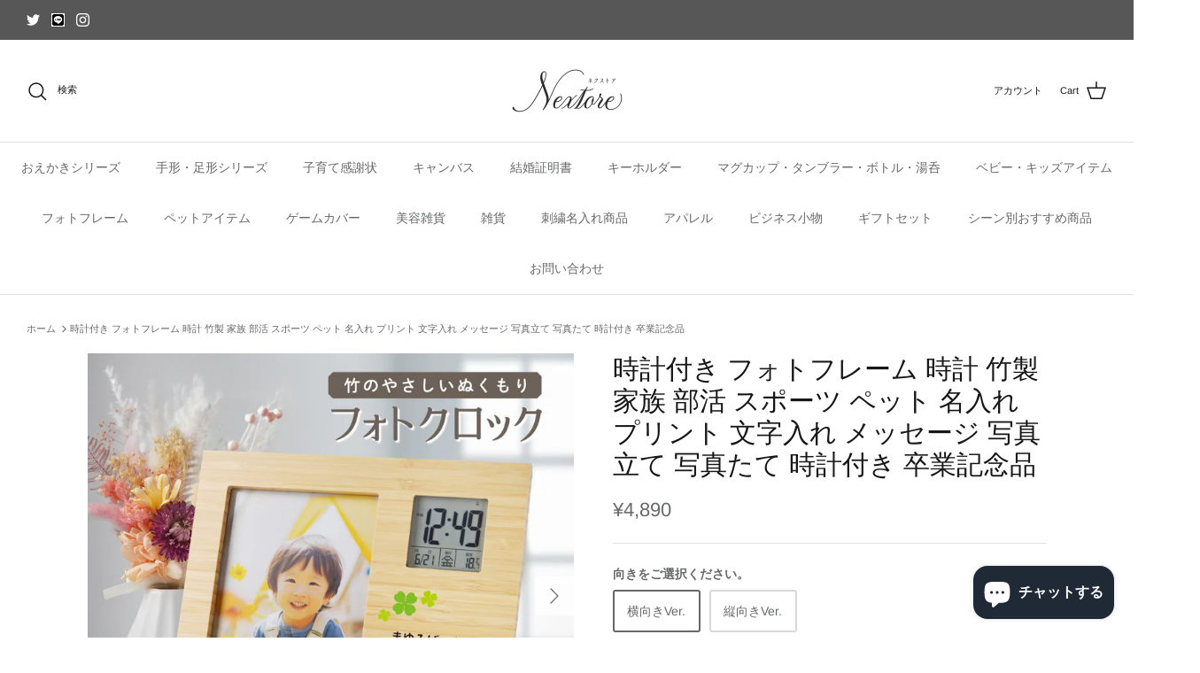

--- FILE ---
content_type: text/html; charset=utf-8
request_url: https://nextore.shop/products/bamboo001
body_size: 32082
content:
<!DOCTYPE html><html lang="ja" dir="ltr">
<head>
  <!-- Symmetry 5.5.1 -->
  
  <!--   GTM -->
  <meta name="google-site-verification" content="reFWtqRZSrrn4F_Lkifxj9KIAex6NrED68r8e_V_PEE" />
  
  <link rel="preload" href="//nextore.shop/cdn/shop/t/2/assets/styles.css?v=123793663060282818561762990683" as="style">
  <meta charset="utf-8" />
<meta name="viewport" content="width=device-width,initial-scale=1.0" />
<meta http-equiv="X-UA-Compatible" content="IE=edge">

<link rel="preconnect" href="https://cdn.shopify.com" crossorigin>
<link rel="preconnect" href="https://fonts.shopify.com" crossorigin>
<link rel="preconnect" href="https://monorail-edge.shopifysvc.com"><link rel="preload" as="font" href="//nextore.shop/cdn/fonts/arimo/arimo_n4.a7efb558ca22d2002248bbe6f302a98edee38e35.woff2" type="font/woff2" crossorigin><link rel="preload" as="font" href="//nextore.shop/cdn/fonts/arimo/arimo_n7.1d2d0638e6a1228d86beb0e10006e3280ccb2d04.woff2" type="font/woff2" crossorigin><link rel="preload" as="font" href="//nextore.shop/cdn/fonts/arimo/arimo_i4.438ddb21a1b98c7230698d70dc1a21df235701b2.woff2" type="font/woff2" crossorigin><link rel="preload" as="font" href="//nextore.shop/cdn/fonts/arimo/arimo_i7.b9f09537c29041ec8d51f8cdb7c9b8e4f1f82cb1.woff2" type="font/woff2" crossorigin><link rel="preload" as="font" href="//nextore.shop/cdn/fonts/arimo/arimo_n4.a7efb558ca22d2002248bbe6f302a98edee38e35.woff2" type="font/woff2" crossorigin><link rel="preload" as="font" href="//nextore.shop/cdn/fonts/arimo/arimo_n4.a7efb558ca22d2002248bbe6f302a98edee38e35.woff2" type="font/woff2" crossorigin><link rel="preload" as="font" href="//nextore.shop/cdn/fonts/arimo/arimo_n7.1d2d0638e6a1228d86beb0e10006e3280ccb2d04.woff2" type="font/woff2" crossorigin><link rel="preload" href="//nextore.shop/cdn/shop/t/2/assets/vendor.min.js?v=11589511144441591071664423279" as="script">
<link rel="preload" href="//nextore.shop/cdn/shop/t/2/assets/theme.js?v=172761886286336948161664423279" as="script"><link rel="canonical" href="https://nextore.shop/products/bamboo001" /><link rel="shortcut icon" href="//nextore.shop/cdn/shop/files/9.png?v=1668664055" type="image/png" /><meta name="description" content="シンプルな竹製フォトクロックです。時刻・温度・湿度を表示可能！お写真やメッセージが入れられるので、自分だけのオリジナルが作れます。記念品やプレゼントにも喜ばれます！【おすすめシーン】 ギフト プレゼント 誕生日 贈り物 記念日 お祝い 記念品 バレンタイン ホワイトデー クリスマス　ハロウィン 大会記念品　結婚祝い 出産祝い 卒業記念 父の日 母の日 転勤 還暦祝い 命名記念 贈答品 敬老の日 ご注意:・元からついている細かい傷の様なものがある場合がありますがご了承ください。・天然の竹素材を使用しているため木目には個体差があり、木の節などがみられる場合がございます。・竹製のフォトクロックにUV印刷しております。・アクリル板には傷防止">

  <title>
    時計付き フォトフレーム 時計 竹製 家族 部活 スポーツ ペット 名入れ プリント 文字入れ メッセージ 写真立て 写真たて 時計付き 卒 &ndash; Nextore
  </title>

  <meta property="og:site_name" content="Nextore">
<meta property="og:url" content="https://nextore.shop/products/bamboo001">
<meta property="og:title" content="時計付き フォトフレーム 時計 竹製 家族 部活 スポーツ ペット 名入れ プリント 文字入れ メッセージ 写真立て 写真たて 時計付き 卒">
<meta property="og:type" content="product">
<meta property="og:description" content="シンプルな竹製フォトクロックです。時刻・温度・湿度を表示可能！お写真やメッセージが入れられるので、自分だけのオリジナルが作れます。記念品やプレゼントにも喜ばれます！【おすすめシーン】 ギフト プレゼント 誕生日 贈り物 記念日 お祝い 記念品 バレンタイン ホワイトデー クリスマス　ハロウィン 大会記念品　結婚祝い 出産祝い 卒業記念 父の日 母の日 転勤 還暦祝い 命名記念 贈答品 敬老の日 ご注意:・元からついている細かい傷の様なものがある場合がありますがご了承ください。・天然の竹素材を使用しているため木目には個体差があり、木の節などがみられる場合がございます。・竹製のフォトクロックにUV印刷しております。・アクリル板には傷防止"><meta property="og:image" content="http://nextore.shop/cdn/shop/files/bamboo-2024-01_1200x1200.jpg?v=1707439578">
  <meta property="og:image:secure_url" content="https://nextore.shop/cdn/shop/files/bamboo-2024-01_1200x1200.jpg?v=1707439578">
  <meta property="og:image:width" content="900">
  <meta property="og:image:height" content="900"><meta property="og:price:amount" content="4,890">
  <meta property="og:price:currency" content="JPY"><meta name="twitter:site" content="@Nextore_shopify"><meta name="twitter:card" content="summary_large_image">
<meta name="twitter:title" content="時計付き フォトフレーム 時計 竹製 家族 部活 スポーツ ペット 名入れ プリント 文字入れ メッセージ 写真立て 写真たて 時計付き 卒">
<meta name="twitter:description" content="シンプルな竹製フォトクロックです。時刻・温度・湿度を表示可能！お写真やメッセージが入れられるので、自分だけのオリジナルが作れます。記念品やプレゼントにも喜ばれます！【おすすめシーン】 ギフト プレゼント 誕生日 贈り物 記念日 お祝い 記念品 バレンタイン ホワイトデー クリスマス　ハロウィン 大会記念品　結婚祝い 出産祝い 卒業記念 父の日 母の日 転勤 還暦祝い 命名記念 贈答品 敬老の日 ご注意:・元からついている細かい傷の様なものがある場合がありますがご了承ください。・天然の竹素材を使用しているため木目には個体差があり、木の節などがみられる場合がございます。・竹製のフォトクロックにUV印刷しております。・アクリル板には傷防止">


  <link href="//nextore.shop/cdn/shop/t/2/assets/styles.css?v=123793663060282818561762990683" rel="stylesheet" type="text/css" media="all" />

  <script>
    window.theme = window.theme || {};
    theme.money_format_with_product_code_preference = "¥{{amount_no_decimals}}";
    theme.money_format_with_cart_code_preference = "¥{{amount_no_decimals}}";
    theme.money_format = "¥{{amount_no_decimals}}";
    theme.strings = {
      previous: "前",
      next: "次",
      addressError: "住所が見つかりません",
      addressNoResults: "その住所は検索結果にありません",
      addressQueryLimit: "Google APIの使用制限を超えました。プレミアムプランにアップグレードすることを検討してください。",
      authError: "API Keyにエラーがあります",
      icon_labels_left: "左",
      icon_labels_right: "右",
      icon_labels_down: "下がる",
      icon_labels_close: "閉じる",
      icon_labels_plus: "プラス",
      cart_terms_confirmation: "続行するには、利用規約に同意する必要があります。",
      products_listing_from: " ",
      layout_live_search_see_all: "すべてを見る",
      products_product_add_to_cart: "カートに追加",
      products_variant_no_stock: "現在在庫切れ",
      products_variant_non_existent: "利用できません",
      products_product_pick_a: "選ぶ",
      general_navigation_menu_toggle_aria_label: "トグルメニュー",
      general_accessibility_labels_close: "閉じる",
      products_product_adding_to_cart: "追加中...",
      products_product_added_to_cart: "カートに追加しました",
      general_quick_search_pages: "ページ",
      general_quick_search_no_results: "結果はありません",
      collections_general_see_all_subcollections: "全てを見る"
    };
    theme.routes = {
      cart_url: '/cart',
      cart_add_url: '/cart/add.js',
      cart_change_url: '/cart/change',
      predictive_search_url: '/search/suggest'
    };
    theme.settings = {
      cart_type: "page",
      quickbuy_style: "off",
      avoid_orphans: true
    };
    document.documentElement.classList.add('js');
  </script><script>window.performance && window.performance.mark && window.performance.mark('shopify.content_for_header.start');</script><meta name="google-site-verification" content="reFWtqRZSrrn4F_Lkifxj9KIAex6NrED68r8e_V_PEE">
<meta id="shopify-digital-wallet" name="shopify-digital-wallet" content="/55648747653/digital_wallets/dialog">
<meta name="shopify-checkout-api-token" content="e34b1abd16eec3f78ad2fa67cc50279c">
<link rel="alternate" type="application/json+oembed" href="https://nextore.shop/products/bamboo001.oembed">
<script async="async" src="/checkouts/internal/preloads.js?locale=ja-JP"></script>
<link rel="preconnect" href="https://shop.app" crossorigin="anonymous">
<script async="async" src="https://shop.app/checkouts/internal/preloads.js?locale=ja-JP&shop_id=55648747653" crossorigin="anonymous"></script>
<script id="apple-pay-shop-capabilities" type="application/json">{"shopId":55648747653,"countryCode":"JP","currencyCode":"JPY","merchantCapabilities":["supports3DS"],"merchantId":"gid:\/\/shopify\/Shop\/55648747653","merchantName":"Nextore","requiredBillingContactFields":["postalAddress","email","phone"],"requiredShippingContactFields":["postalAddress","email","phone"],"shippingType":"shipping","supportedNetworks":["visa","masterCard","amex","jcb","discover"],"total":{"type":"pending","label":"Nextore","amount":"1.00"},"shopifyPaymentsEnabled":true,"supportsSubscriptions":true}</script>
<script id="shopify-features" type="application/json">{"accessToken":"e34b1abd16eec3f78ad2fa67cc50279c","betas":["rich-media-storefront-analytics"],"domain":"nextore.shop","predictiveSearch":false,"shopId":55648747653,"locale":"ja"}</script>
<script>var Shopify = Shopify || {};
Shopify.shop = "nextore-store.myshopify.com";
Shopify.locale = "ja";
Shopify.currency = {"active":"JPY","rate":"1.0"};
Shopify.country = "JP";
Shopify.theme = {"name":"Nextore","id":122096222341,"schema_name":"Symmetry","schema_version":"5.5.1","theme_store_id":568,"role":"main"};
Shopify.theme.handle = "null";
Shopify.theme.style = {"id":null,"handle":null};
Shopify.cdnHost = "nextore.shop/cdn";
Shopify.routes = Shopify.routes || {};
Shopify.routes.root = "/";</script>
<script type="module">!function(o){(o.Shopify=o.Shopify||{}).modules=!0}(window);</script>
<script>!function(o){function n(){var o=[];function n(){o.push(Array.prototype.slice.apply(arguments))}return n.q=o,n}var t=o.Shopify=o.Shopify||{};t.loadFeatures=n(),t.autoloadFeatures=n()}(window);</script>
<script>
  window.ShopifyPay = window.ShopifyPay || {};
  window.ShopifyPay.apiHost = "shop.app\/pay";
  window.ShopifyPay.redirectState = null;
</script>
<script id="shop-js-analytics" type="application/json">{"pageType":"product"}</script>
<script defer="defer" async type="module" src="//nextore.shop/cdn/shopifycloud/shop-js/modules/v2/client.init-shop-cart-sync_CSE-8ASR.ja.esm.js"></script>
<script defer="defer" async type="module" src="//nextore.shop/cdn/shopifycloud/shop-js/modules/v2/chunk.common_DDD8GOhs.esm.js"></script>
<script defer="defer" async type="module" src="//nextore.shop/cdn/shopifycloud/shop-js/modules/v2/chunk.modal_B6JNj9sU.esm.js"></script>
<script type="module">
  await import("//nextore.shop/cdn/shopifycloud/shop-js/modules/v2/client.init-shop-cart-sync_CSE-8ASR.ja.esm.js");
await import("//nextore.shop/cdn/shopifycloud/shop-js/modules/v2/chunk.common_DDD8GOhs.esm.js");
await import("//nextore.shop/cdn/shopifycloud/shop-js/modules/v2/chunk.modal_B6JNj9sU.esm.js");

  window.Shopify.SignInWithShop?.initShopCartSync?.({"fedCMEnabled":true,"windoidEnabled":true});

</script>
<script>
  window.Shopify = window.Shopify || {};
  if (!window.Shopify.featureAssets) window.Shopify.featureAssets = {};
  window.Shopify.featureAssets['shop-js'] = {"shop-cart-sync":["modules/v2/client.shop-cart-sync_BCoLmxl3.ja.esm.js","modules/v2/chunk.common_DDD8GOhs.esm.js","modules/v2/chunk.modal_B6JNj9sU.esm.js"],"init-fed-cm":["modules/v2/client.init-fed-cm_BUzkuSqB.ja.esm.js","modules/v2/chunk.common_DDD8GOhs.esm.js","modules/v2/chunk.modal_B6JNj9sU.esm.js"],"init-shop-email-lookup-coordinator":["modules/v2/client.init-shop-email-lookup-coordinator_BW32axq4.ja.esm.js","modules/v2/chunk.common_DDD8GOhs.esm.js","modules/v2/chunk.modal_B6JNj9sU.esm.js"],"init-windoid":["modules/v2/client.init-windoid_BvNGLRkF.ja.esm.js","modules/v2/chunk.common_DDD8GOhs.esm.js","modules/v2/chunk.modal_B6JNj9sU.esm.js"],"shop-button":["modules/v2/client.shop-button_CH0XKSrs.ja.esm.js","modules/v2/chunk.common_DDD8GOhs.esm.js","modules/v2/chunk.modal_B6JNj9sU.esm.js"],"shop-cash-offers":["modules/v2/client.shop-cash-offers_DjoQtMHe.ja.esm.js","modules/v2/chunk.common_DDD8GOhs.esm.js","modules/v2/chunk.modal_B6JNj9sU.esm.js"],"shop-toast-manager":["modules/v2/client.shop-toast-manager_B8NLGr5M.ja.esm.js","modules/v2/chunk.common_DDD8GOhs.esm.js","modules/v2/chunk.modal_B6JNj9sU.esm.js"],"init-shop-cart-sync":["modules/v2/client.init-shop-cart-sync_CSE-8ASR.ja.esm.js","modules/v2/chunk.common_DDD8GOhs.esm.js","modules/v2/chunk.modal_B6JNj9sU.esm.js"],"init-customer-accounts-sign-up":["modules/v2/client.init-customer-accounts-sign-up_C-LwrDE-.ja.esm.js","modules/v2/client.shop-login-button_D0X6bVTm.ja.esm.js","modules/v2/chunk.common_DDD8GOhs.esm.js","modules/v2/chunk.modal_B6JNj9sU.esm.js"],"pay-button":["modules/v2/client.pay-button_imCDqct4.ja.esm.js","modules/v2/chunk.common_DDD8GOhs.esm.js","modules/v2/chunk.modal_B6JNj9sU.esm.js"],"init-customer-accounts":["modules/v2/client.init-customer-accounts_CxIJyI-K.ja.esm.js","modules/v2/client.shop-login-button_D0X6bVTm.ja.esm.js","modules/v2/chunk.common_DDD8GOhs.esm.js","modules/v2/chunk.modal_B6JNj9sU.esm.js"],"avatar":["modules/v2/client.avatar_BTnouDA3.ja.esm.js"],"init-shop-for-new-customer-accounts":["modules/v2/client.init-shop-for-new-customer-accounts_DRBL7B82.ja.esm.js","modules/v2/client.shop-login-button_D0X6bVTm.ja.esm.js","modules/v2/chunk.common_DDD8GOhs.esm.js","modules/v2/chunk.modal_B6JNj9sU.esm.js"],"shop-follow-button":["modules/v2/client.shop-follow-button_D610YzXR.ja.esm.js","modules/v2/chunk.common_DDD8GOhs.esm.js","modules/v2/chunk.modal_B6JNj9sU.esm.js"],"checkout-modal":["modules/v2/client.checkout-modal_NhzDspE5.ja.esm.js","modules/v2/chunk.common_DDD8GOhs.esm.js","modules/v2/chunk.modal_B6JNj9sU.esm.js"],"shop-login-button":["modules/v2/client.shop-login-button_D0X6bVTm.ja.esm.js","modules/v2/chunk.common_DDD8GOhs.esm.js","modules/v2/chunk.modal_B6JNj9sU.esm.js"],"lead-capture":["modules/v2/client.lead-capture_pLpCOlEn.ja.esm.js","modules/v2/chunk.common_DDD8GOhs.esm.js","modules/v2/chunk.modal_B6JNj9sU.esm.js"],"shop-login":["modules/v2/client.shop-login_DiHM-Diw.ja.esm.js","modules/v2/chunk.common_DDD8GOhs.esm.js","modules/v2/chunk.modal_B6JNj9sU.esm.js"],"payment-terms":["modules/v2/client.payment-terms_BdLTgEH_.ja.esm.js","modules/v2/chunk.common_DDD8GOhs.esm.js","modules/v2/chunk.modal_B6JNj9sU.esm.js"]};
</script>
<script>(function() {
  var isLoaded = false;
  function asyncLoad() {
    if (isLoaded) return;
    isLoaded = true;
    var urls = ["https:\/\/productoptions.w3apps.co\/js\/options.js?shop=nextore-store.myshopify.com"];
    for (var i = 0; i < urls.length; i++) {
      var s = document.createElement('script');
      s.type = 'text/javascript';
      s.async = true;
      s.src = urls[i];
      var x = document.getElementsByTagName('script')[0];
      x.parentNode.insertBefore(s, x);
    }
  };
  if(window.attachEvent) {
    window.attachEvent('onload', asyncLoad);
  } else {
    window.addEventListener('load', asyncLoad, false);
  }
})();</script>
<script id="__st">var __st={"a":55648747653,"offset":32400,"reqid":"68ded5bd-fc27-43d7-b913-fd67883186b1-1769817796","pageurl":"nextore.shop\/products\/bamboo001","u":"123d1e0f801f","p":"product","rtyp":"product","rid":6738172641413};</script>
<script>window.ShopifyPaypalV4VisibilityTracking = true;</script>
<script id="captcha-bootstrap">!function(){'use strict';const t='contact',e='account',n='new_comment',o=[[t,t],['blogs',n],['comments',n],[t,'customer']],c=[[e,'customer_login'],[e,'guest_login'],[e,'recover_customer_password'],[e,'create_customer']],r=t=>t.map((([t,e])=>`form[action*='/${t}']:not([data-nocaptcha='true']) input[name='form_type'][value='${e}']`)).join(','),a=t=>()=>t?[...document.querySelectorAll(t)].map((t=>t.form)):[];function s(){const t=[...o],e=r(t);return a(e)}const i='password',u='form_key',d=['recaptcha-v3-token','g-recaptcha-response','h-captcha-response',i],f=()=>{try{return window.sessionStorage}catch{return}},m='__shopify_v',_=t=>t.elements[u];function p(t,e,n=!1){try{const o=window.sessionStorage,c=JSON.parse(o.getItem(e)),{data:r}=function(t){const{data:e,action:n}=t;return t[m]||n?{data:e,action:n}:{data:t,action:n}}(c);for(const[e,n]of Object.entries(r))t.elements[e]&&(t.elements[e].value=n);n&&o.removeItem(e)}catch(o){console.error('form repopulation failed',{error:o})}}const l='form_type',E='cptcha';function T(t){t.dataset[E]=!0}const w=window,h=w.document,L='Shopify',v='ce_forms',y='captcha';let A=!1;((t,e)=>{const n=(g='f06e6c50-85a8-45c8-87d0-21a2b65856fe',I='https://cdn.shopify.com/shopifycloud/storefront-forms-hcaptcha/ce_storefront_forms_captcha_hcaptcha.v1.5.2.iife.js',D={infoText:'hCaptchaによる保護',privacyText:'プライバシー',termsText:'利用規約'},(t,e,n)=>{const o=w[L][v],c=o.bindForm;if(c)return c(t,g,e,D).then(n);var r;o.q.push([[t,g,e,D],n]),r=I,A||(h.body.append(Object.assign(h.createElement('script'),{id:'captcha-provider',async:!0,src:r})),A=!0)});var g,I,D;w[L]=w[L]||{},w[L][v]=w[L][v]||{},w[L][v].q=[],w[L][y]=w[L][y]||{},w[L][y].protect=function(t,e){n(t,void 0,e),T(t)},Object.freeze(w[L][y]),function(t,e,n,w,h,L){const[v,y,A,g]=function(t,e,n){const i=e?o:[],u=t?c:[],d=[...i,...u],f=r(d),m=r(i),_=r(d.filter((([t,e])=>n.includes(e))));return[a(f),a(m),a(_),s()]}(w,h,L),I=t=>{const e=t.target;return e instanceof HTMLFormElement?e:e&&e.form},D=t=>v().includes(t);t.addEventListener('submit',(t=>{const e=I(t);if(!e)return;const n=D(e)&&!e.dataset.hcaptchaBound&&!e.dataset.recaptchaBound,o=_(e),c=g().includes(e)&&(!o||!o.value);(n||c)&&t.preventDefault(),c&&!n&&(function(t){try{if(!f())return;!function(t){const e=f();if(!e)return;const n=_(t);if(!n)return;const o=n.value;o&&e.removeItem(o)}(t);const e=Array.from(Array(32),(()=>Math.random().toString(36)[2])).join('');!function(t,e){_(t)||t.append(Object.assign(document.createElement('input'),{type:'hidden',name:u})),t.elements[u].value=e}(t,e),function(t,e){const n=f();if(!n)return;const o=[...t.querySelectorAll(`input[type='${i}']`)].map((({name:t})=>t)),c=[...d,...o],r={};for(const[a,s]of new FormData(t).entries())c.includes(a)||(r[a]=s);n.setItem(e,JSON.stringify({[m]:1,action:t.action,data:r}))}(t,e)}catch(e){console.error('failed to persist form',e)}}(e),e.submit())}));const S=(t,e)=>{t&&!t.dataset[E]&&(n(t,e.some((e=>e===t))),T(t))};for(const o of['focusin','change'])t.addEventListener(o,(t=>{const e=I(t);D(e)&&S(e,y())}));const B=e.get('form_key'),M=e.get(l),P=B&&M;t.addEventListener('DOMContentLoaded',(()=>{const t=y();if(P)for(const e of t)e.elements[l].value===M&&p(e,B);[...new Set([...A(),...v().filter((t=>'true'===t.dataset.shopifyCaptcha))])].forEach((e=>S(e,t)))}))}(h,new URLSearchParams(w.location.search),n,t,e,['guest_login'])})(!0,!0)}();</script>
<script integrity="sha256-4kQ18oKyAcykRKYeNunJcIwy7WH5gtpwJnB7kiuLZ1E=" data-source-attribution="shopify.loadfeatures" defer="defer" src="//nextore.shop/cdn/shopifycloud/storefront/assets/storefront/load_feature-a0a9edcb.js" crossorigin="anonymous"></script>
<script crossorigin="anonymous" defer="defer" src="//nextore.shop/cdn/shopifycloud/storefront/assets/shopify_pay/storefront-65b4c6d7.js?v=20250812"></script>
<script data-source-attribution="shopify.dynamic_checkout.dynamic.init">var Shopify=Shopify||{};Shopify.PaymentButton=Shopify.PaymentButton||{isStorefrontPortableWallets:!0,init:function(){window.Shopify.PaymentButton.init=function(){};var t=document.createElement("script");t.src="https://nextore.shop/cdn/shopifycloud/portable-wallets/latest/portable-wallets.ja.js",t.type="module",document.head.appendChild(t)}};
</script>
<script data-source-attribution="shopify.dynamic_checkout.buyer_consent">
  function portableWalletsHideBuyerConsent(e){var t=document.getElementById("shopify-buyer-consent"),n=document.getElementById("shopify-subscription-policy-button");t&&n&&(t.classList.add("hidden"),t.setAttribute("aria-hidden","true"),n.removeEventListener("click",e))}function portableWalletsShowBuyerConsent(e){var t=document.getElementById("shopify-buyer-consent"),n=document.getElementById("shopify-subscription-policy-button");t&&n&&(t.classList.remove("hidden"),t.removeAttribute("aria-hidden"),n.addEventListener("click",e))}window.Shopify?.PaymentButton&&(window.Shopify.PaymentButton.hideBuyerConsent=portableWalletsHideBuyerConsent,window.Shopify.PaymentButton.showBuyerConsent=portableWalletsShowBuyerConsent);
</script>
<script data-source-attribution="shopify.dynamic_checkout.cart.bootstrap">document.addEventListener("DOMContentLoaded",(function(){function t(){return document.querySelector("shopify-accelerated-checkout-cart, shopify-accelerated-checkout")}if(t())Shopify.PaymentButton.init();else{new MutationObserver((function(e,n){t()&&(Shopify.PaymentButton.init(),n.disconnect())})).observe(document.body,{childList:!0,subtree:!0})}}));
</script>
<link id="shopify-accelerated-checkout-styles" rel="stylesheet" media="screen" href="https://nextore.shop/cdn/shopifycloud/portable-wallets/latest/accelerated-checkout-backwards-compat.css" crossorigin="anonymous">
<style id="shopify-accelerated-checkout-cart">
        #shopify-buyer-consent {
  margin-top: 1em;
  display: inline-block;
  width: 100%;
}

#shopify-buyer-consent.hidden {
  display: none;
}

#shopify-subscription-policy-button {
  background: none;
  border: none;
  padding: 0;
  text-decoration: underline;
  font-size: inherit;
  cursor: pointer;
}

#shopify-subscription-policy-button::before {
  box-shadow: none;
}

      </style>
<script id="sections-script" data-sections="product-recommendations" defer="defer" src="//nextore.shop/cdn/shop/t/2/compiled_assets/scripts.js?v=2818"></script>
<script>window.performance && window.performance.mark && window.performance.mark('shopify.content_for_header.end');</script>



  <style rel='text/css'>.options-hidden{display:none!important} .product-options-checkbox, .product-options-radiobutton{min-height:auto !important}</style>
  <script type='text/javascript' src="//nextore.shop/cdn/shopifycloud/storefront/assets/themes_support/api.jquery-7ab1a3a4.js" defer='defer'></script>

























<link href="//nextore.shop/cdn/shop/t/2/assets/w3-customizer-styles.css?v=157380086666928862211666396967" rel="stylesheet" type="text/css" media="all" />




<script src="//nextore.shop/cdn/shop/t/2/assets/w3-customizer-scripts.js?v=158572317654005488221666396968" type="text/javascript"></script>


<script src="https://cdn.shopify.com/extensions/e8878072-2f6b-4e89-8082-94b04320908d/inbox-1254/assets/inbox-chat-loader.js" type="text/javascript" defer="defer"></script>
<link href="https://monorail-edge.shopifysvc.com" rel="dns-prefetch">
<script>(function(){if ("sendBeacon" in navigator && "performance" in window) {try {var session_token_from_headers = performance.getEntriesByType('navigation')[0].serverTiming.find(x => x.name == '_s').description;} catch {var session_token_from_headers = undefined;}var session_cookie_matches = document.cookie.match(/_shopify_s=([^;]*)/);var session_token_from_cookie = session_cookie_matches && session_cookie_matches.length === 2 ? session_cookie_matches[1] : "";var session_token = session_token_from_headers || session_token_from_cookie || "";function handle_abandonment_event(e) {var entries = performance.getEntries().filter(function(entry) {return /monorail-edge.shopifysvc.com/.test(entry.name);});if (!window.abandonment_tracked && entries.length === 0) {window.abandonment_tracked = true;var currentMs = Date.now();var navigation_start = performance.timing.navigationStart;var payload = {shop_id: 55648747653,url: window.location.href,navigation_start,duration: currentMs - navigation_start,session_token,page_type: "product"};window.navigator.sendBeacon("https://monorail-edge.shopifysvc.com/v1/produce", JSON.stringify({schema_id: "online_store_buyer_site_abandonment/1.1",payload: payload,metadata: {event_created_at_ms: currentMs,event_sent_at_ms: currentMs}}));}}window.addEventListener('pagehide', handle_abandonment_event);}}());</script>
<script id="web-pixels-manager-setup">(function e(e,d,r,n,o){if(void 0===o&&(o={}),!Boolean(null===(a=null===(i=window.Shopify)||void 0===i?void 0:i.analytics)||void 0===a?void 0:a.replayQueue)){var i,a;window.Shopify=window.Shopify||{};var t=window.Shopify;t.analytics=t.analytics||{};var s=t.analytics;s.replayQueue=[],s.publish=function(e,d,r){return s.replayQueue.push([e,d,r]),!0};try{self.performance.mark("wpm:start")}catch(e){}var l=function(){var e={modern:/Edge?\/(1{2}[4-9]|1[2-9]\d|[2-9]\d{2}|\d{4,})\.\d+(\.\d+|)|Firefox\/(1{2}[4-9]|1[2-9]\d|[2-9]\d{2}|\d{4,})\.\d+(\.\d+|)|Chrom(ium|e)\/(9{2}|\d{3,})\.\d+(\.\d+|)|(Maci|X1{2}).+ Version\/(15\.\d+|(1[6-9]|[2-9]\d|\d{3,})\.\d+)([,.]\d+|)( \(\w+\)|)( Mobile\/\w+|) Safari\/|Chrome.+OPR\/(9{2}|\d{3,})\.\d+\.\d+|(CPU[ +]OS|iPhone[ +]OS|CPU[ +]iPhone|CPU IPhone OS|CPU iPad OS)[ +]+(15[._]\d+|(1[6-9]|[2-9]\d|\d{3,})[._]\d+)([._]\d+|)|Android:?[ /-](13[3-9]|1[4-9]\d|[2-9]\d{2}|\d{4,})(\.\d+|)(\.\d+|)|Android.+Firefox\/(13[5-9]|1[4-9]\d|[2-9]\d{2}|\d{4,})\.\d+(\.\d+|)|Android.+Chrom(ium|e)\/(13[3-9]|1[4-9]\d|[2-9]\d{2}|\d{4,})\.\d+(\.\d+|)|SamsungBrowser\/([2-9]\d|\d{3,})\.\d+/,legacy:/Edge?\/(1[6-9]|[2-9]\d|\d{3,})\.\d+(\.\d+|)|Firefox\/(5[4-9]|[6-9]\d|\d{3,})\.\d+(\.\d+|)|Chrom(ium|e)\/(5[1-9]|[6-9]\d|\d{3,})\.\d+(\.\d+|)([\d.]+$|.*Safari\/(?![\d.]+ Edge\/[\d.]+$))|(Maci|X1{2}).+ Version\/(10\.\d+|(1[1-9]|[2-9]\d|\d{3,})\.\d+)([,.]\d+|)( \(\w+\)|)( Mobile\/\w+|) Safari\/|Chrome.+OPR\/(3[89]|[4-9]\d|\d{3,})\.\d+\.\d+|(CPU[ +]OS|iPhone[ +]OS|CPU[ +]iPhone|CPU IPhone OS|CPU iPad OS)[ +]+(10[._]\d+|(1[1-9]|[2-9]\d|\d{3,})[._]\d+)([._]\d+|)|Android:?[ /-](13[3-9]|1[4-9]\d|[2-9]\d{2}|\d{4,})(\.\d+|)(\.\d+|)|Mobile Safari.+OPR\/([89]\d|\d{3,})\.\d+\.\d+|Android.+Firefox\/(13[5-9]|1[4-9]\d|[2-9]\d{2}|\d{4,})\.\d+(\.\d+|)|Android.+Chrom(ium|e)\/(13[3-9]|1[4-9]\d|[2-9]\d{2}|\d{4,})\.\d+(\.\d+|)|Android.+(UC? ?Browser|UCWEB|U3)[ /]?(15\.([5-9]|\d{2,})|(1[6-9]|[2-9]\d|\d{3,})\.\d+)\.\d+|SamsungBrowser\/(5\.\d+|([6-9]|\d{2,})\.\d+)|Android.+MQ{2}Browser\/(14(\.(9|\d{2,})|)|(1[5-9]|[2-9]\d|\d{3,})(\.\d+|))(\.\d+|)|K[Aa][Ii]OS\/(3\.\d+|([4-9]|\d{2,})\.\d+)(\.\d+|)/},d=e.modern,r=e.legacy,n=navigator.userAgent;return n.match(d)?"modern":n.match(r)?"legacy":"unknown"}(),u="modern"===l?"modern":"legacy",c=(null!=n?n:{modern:"",legacy:""})[u],f=function(e){return[e.baseUrl,"/wpm","/b",e.hashVersion,"modern"===e.buildTarget?"m":"l",".js"].join("")}({baseUrl:d,hashVersion:r,buildTarget:u}),m=function(e){var d=e.version,r=e.bundleTarget,n=e.surface,o=e.pageUrl,i=e.monorailEndpoint;return{emit:function(e){var a=e.status,t=e.errorMsg,s=(new Date).getTime(),l=JSON.stringify({metadata:{event_sent_at_ms:s},events:[{schema_id:"web_pixels_manager_load/3.1",payload:{version:d,bundle_target:r,page_url:o,status:a,surface:n,error_msg:t},metadata:{event_created_at_ms:s}}]});if(!i)return console&&console.warn&&console.warn("[Web Pixels Manager] No Monorail endpoint provided, skipping logging."),!1;try{return self.navigator.sendBeacon.bind(self.navigator)(i,l)}catch(e){}var u=new XMLHttpRequest;try{return u.open("POST",i,!0),u.setRequestHeader("Content-Type","text/plain"),u.send(l),!0}catch(e){return console&&console.warn&&console.warn("[Web Pixels Manager] Got an unhandled error while logging to Monorail."),!1}}}}({version:r,bundleTarget:l,surface:e.surface,pageUrl:self.location.href,monorailEndpoint:e.monorailEndpoint});try{o.browserTarget=l,function(e){var d=e.src,r=e.async,n=void 0===r||r,o=e.onload,i=e.onerror,a=e.sri,t=e.scriptDataAttributes,s=void 0===t?{}:t,l=document.createElement("script"),u=document.querySelector("head"),c=document.querySelector("body");if(l.async=n,l.src=d,a&&(l.integrity=a,l.crossOrigin="anonymous"),s)for(var f in s)if(Object.prototype.hasOwnProperty.call(s,f))try{l.dataset[f]=s[f]}catch(e){}if(o&&l.addEventListener("load",o),i&&l.addEventListener("error",i),u)u.appendChild(l);else{if(!c)throw new Error("Did not find a head or body element to append the script");c.appendChild(l)}}({src:f,async:!0,onload:function(){if(!function(){var e,d;return Boolean(null===(d=null===(e=window.Shopify)||void 0===e?void 0:e.analytics)||void 0===d?void 0:d.initialized)}()){var d=window.webPixelsManager.init(e)||void 0;if(d){var r=window.Shopify.analytics;r.replayQueue.forEach((function(e){var r=e[0],n=e[1],o=e[2];d.publishCustomEvent(r,n,o)})),r.replayQueue=[],r.publish=d.publishCustomEvent,r.visitor=d.visitor,r.initialized=!0}}},onerror:function(){return m.emit({status:"failed",errorMsg:"".concat(f," has failed to load")})},sri:function(e){var d=/^sha384-[A-Za-z0-9+/=]+$/;return"string"==typeof e&&d.test(e)}(c)?c:"",scriptDataAttributes:o}),m.emit({status:"loading"})}catch(e){m.emit({status:"failed",errorMsg:(null==e?void 0:e.message)||"Unknown error"})}}})({shopId: 55648747653,storefrontBaseUrl: "https://nextore.shop",extensionsBaseUrl: "https://extensions.shopifycdn.com/cdn/shopifycloud/web-pixels-manager",monorailEndpoint: "https://monorail-edge.shopifysvc.com/unstable/produce_batch",surface: "storefront-renderer",enabledBetaFlags: ["2dca8a86"],webPixelsConfigList: [{"id":"239698053","configuration":"{\"config\":\"{\\\"pixel_id\\\":\\\"G-5P752R07P1\\\",\\\"target_country\\\":\\\"JP\\\",\\\"gtag_events\\\":[{\\\"type\\\":\\\"search\\\",\\\"action_label\\\":\\\"G-5P752R07P1\\\"},{\\\"type\\\":\\\"begin_checkout\\\",\\\"action_label\\\":\\\"G-5P752R07P1\\\"},{\\\"type\\\":\\\"view_item\\\",\\\"action_label\\\":[\\\"G-5P752R07P1\\\",\\\"MC-4MMW3G1QNH\\\"]},{\\\"type\\\":\\\"purchase\\\",\\\"action_label\\\":[\\\"G-5P752R07P1\\\",\\\"MC-4MMW3G1QNH\\\"]},{\\\"type\\\":\\\"page_view\\\",\\\"action_label\\\":[\\\"G-5P752R07P1\\\",\\\"MC-4MMW3G1QNH\\\"]},{\\\"type\\\":\\\"add_payment_info\\\",\\\"action_label\\\":\\\"G-5P752R07P1\\\"},{\\\"type\\\":\\\"add_to_cart\\\",\\\"action_label\\\":\\\"G-5P752R07P1\\\"}],\\\"enable_monitoring_mode\\\":false}\"}","eventPayloadVersion":"v1","runtimeContext":"OPEN","scriptVersion":"b2a88bafab3e21179ed38636efcd8a93","type":"APP","apiClientId":1780363,"privacyPurposes":[],"dataSharingAdjustments":{"protectedCustomerApprovalScopes":["read_customer_address","read_customer_email","read_customer_name","read_customer_personal_data","read_customer_phone"]}},{"id":"46727301","configuration":"{\"tagID\":\"2613825953719\"}","eventPayloadVersion":"v1","runtimeContext":"STRICT","scriptVersion":"18031546ee651571ed29edbe71a3550b","type":"APP","apiClientId":3009811,"privacyPurposes":["ANALYTICS","MARKETING","SALE_OF_DATA"],"dataSharingAdjustments":{"protectedCustomerApprovalScopes":["read_customer_address","read_customer_email","read_customer_name","read_customer_personal_data","read_customer_phone"]}},{"id":"shopify-app-pixel","configuration":"{}","eventPayloadVersion":"v1","runtimeContext":"STRICT","scriptVersion":"0450","apiClientId":"shopify-pixel","type":"APP","privacyPurposes":["ANALYTICS","MARKETING"]},{"id":"shopify-custom-pixel","eventPayloadVersion":"v1","runtimeContext":"LAX","scriptVersion":"0450","apiClientId":"shopify-pixel","type":"CUSTOM","privacyPurposes":["ANALYTICS","MARKETING"]}],isMerchantRequest: false,initData: {"shop":{"name":"Nextore","paymentSettings":{"currencyCode":"JPY"},"myshopifyDomain":"nextore-store.myshopify.com","countryCode":"JP","storefrontUrl":"https:\/\/nextore.shop"},"customer":null,"cart":null,"checkout":null,"productVariants":[{"price":{"amount":4890.0,"currencyCode":"JPY"},"product":{"title":"時計付き フォトフレーム 時計 竹製 家族 部活 スポーツ ペット 名入れ プリント 文字入れ メッセージ 写真立て 写真たて 時計付き 卒業記念品","vendor":"Nextore","id":"6738172641413","untranslatedTitle":"時計付き フォトフレーム 時計 竹製 家族 部活 スポーツ ペット 名入れ プリント 文字入れ メッセージ 写真立て 写真たて 時計付き 卒業記念品","url":"\/products\/bamboo001","type":"時計付きフォトフレーム"},"id":"40700937830533","image":{"src":"\/\/nextore.shop\/cdn\/shop\/files\/bamboo-2024-01.jpg?v=1707439578"},"sku":"bamboo001","title":"横向きVer.","untranslatedTitle":"横向きVer."},{"price":{"amount":4890.0,"currencyCode":"JPY"},"product":{"title":"時計付き フォトフレーム 時計 竹製 家族 部活 スポーツ ペット 名入れ プリント 文字入れ メッセージ 写真立て 写真たて 時計付き 卒業記念品","vendor":"Nextore","id":"6738172641413","untranslatedTitle":"時計付き フォトフレーム 時計 竹製 家族 部活 スポーツ ペット 名入れ プリント 文字入れ メッセージ 写真立て 写真たて 時計付き 卒業記念品","url":"\/products\/bamboo001","type":"時計付きフォトフレーム"},"id":"40700937863301","image":{"src":"\/\/nextore.shop\/cdn\/shop\/files\/bamboo-2024-01.jpg?v=1707439578"},"sku":"bamboo002","title":"縦向きVer.","untranslatedTitle":"縦向きVer."}],"purchasingCompany":null},},"https://nextore.shop/cdn","1d2a099fw23dfb22ep557258f5m7a2edbae",{"modern":"","legacy":""},{"shopId":"55648747653","storefrontBaseUrl":"https:\/\/nextore.shop","extensionBaseUrl":"https:\/\/extensions.shopifycdn.com\/cdn\/shopifycloud\/web-pixels-manager","surface":"storefront-renderer","enabledBetaFlags":"[\"2dca8a86\"]","isMerchantRequest":"false","hashVersion":"1d2a099fw23dfb22ep557258f5m7a2edbae","publish":"custom","events":"[[\"page_viewed\",{}],[\"product_viewed\",{\"productVariant\":{\"price\":{\"amount\":4890.0,\"currencyCode\":\"JPY\"},\"product\":{\"title\":\"時計付き フォトフレーム 時計 竹製 家族 部活 スポーツ ペット 名入れ プリント 文字入れ メッセージ 写真立て 写真たて 時計付き 卒業記念品\",\"vendor\":\"Nextore\",\"id\":\"6738172641413\",\"untranslatedTitle\":\"時計付き フォトフレーム 時計 竹製 家族 部活 スポーツ ペット 名入れ プリント 文字入れ メッセージ 写真立て 写真たて 時計付き 卒業記念品\",\"url\":\"\/products\/bamboo001\",\"type\":\"時計付きフォトフレーム\"},\"id\":\"40700937830533\",\"image\":{\"src\":\"\/\/nextore.shop\/cdn\/shop\/files\/bamboo-2024-01.jpg?v=1707439578\"},\"sku\":\"bamboo001\",\"title\":\"横向きVer.\",\"untranslatedTitle\":\"横向きVer.\"}}]]"});</script><script>
  window.ShopifyAnalytics = window.ShopifyAnalytics || {};
  window.ShopifyAnalytics.meta = window.ShopifyAnalytics.meta || {};
  window.ShopifyAnalytics.meta.currency = 'JPY';
  var meta = {"product":{"id":6738172641413,"gid":"gid:\/\/shopify\/Product\/6738172641413","vendor":"Nextore","type":"時計付きフォトフレーム","handle":"bamboo001","variants":[{"id":40700937830533,"price":489000,"name":"時計付き フォトフレーム 時計 竹製 家族 部活 スポーツ ペット 名入れ プリント 文字入れ メッセージ 写真立て 写真たて 時計付き 卒業記念品 - 横向きVer.","public_title":"横向きVer.","sku":"bamboo001"},{"id":40700937863301,"price":489000,"name":"時計付き フォトフレーム 時計 竹製 家族 部活 スポーツ ペット 名入れ プリント 文字入れ メッセージ 写真立て 写真たて 時計付き 卒業記念品 - 縦向きVer.","public_title":"縦向きVer.","sku":"bamboo002"}],"remote":false},"page":{"pageType":"product","resourceType":"product","resourceId":6738172641413,"requestId":"68ded5bd-fc27-43d7-b913-fd67883186b1-1769817796"}};
  for (var attr in meta) {
    window.ShopifyAnalytics.meta[attr] = meta[attr];
  }
</script>
<script class="analytics">
  (function () {
    var customDocumentWrite = function(content) {
      var jquery = null;

      if (window.jQuery) {
        jquery = window.jQuery;
      } else if (window.Checkout && window.Checkout.$) {
        jquery = window.Checkout.$;
      }

      if (jquery) {
        jquery('body').append(content);
      }
    };

    var hasLoggedConversion = function(token) {
      if (token) {
        return document.cookie.indexOf('loggedConversion=' + token) !== -1;
      }
      return false;
    }

    var setCookieIfConversion = function(token) {
      if (token) {
        var twoMonthsFromNow = new Date(Date.now());
        twoMonthsFromNow.setMonth(twoMonthsFromNow.getMonth() + 2);

        document.cookie = 'loggedConversion=' + token + '; expires=' + twoMonthsFromNow;
      }
    }

    var trekkie = window.ShopifyAnalytics.lib = window.trekkie = window.trekkie || [];
    if (trekkie.integrations) {
      return;
    }
    trekkie.methods = [
      'identify',
      'page',
      'ready',
      'track',
      'trackForm',
      'trackLink'
    ];
    trekkie.factory = function(method) {
      return function() {
        var args = Array.prototype.slice.call(arguments);
        args.unshift(method);
        trekkie.push(args);
        return trekkie;
      };
    };
    for (var i = 0; i < trekkie.methods.length; i++) {
      var key = trekkie.methods[i];
      trekkie[key] = trekkie.factory(key);
    }
    trekkie.load = function(config) {
      trekkie.config = config || {};
      trekkie.config.initialDocumentCookie = document.cookie;
      var first = document.getElementsByTagName('script')[0];
      var script = document.createElement('script');
      script.type = 'text/javascript';
      script.onerror = function(e) {
        var scriptFallback = document.createElement('script');
        scriptFallback.type = 'text/javascript';
        scriptFallback.onerror = function(error) {
                var Monorail = {
      produce: function produce(monorailDomain, schemaId, payload) {
        var currentMs = new Date().getTime();
        var event = {
          schema_id: schemaId,
          payload: payload,
          metadata: {
            event_created_at_ms: currentMs,
            event_sent_at_ms: currentMs
          }
        };
        return Monorail.sendRequest("https://" + monorailDomain + "/v1/produce", JSON.stringify(event));
      },
      sendRequest: function sendRequest(endpointUrl, payload) {
        // Try the sendBeacon API
        if (window && window.navigator && typeof window.navigator.sendBeacon === 'function' && typeof window.Blob === 'function' && !Monorail.isIos12()) {
          var blobData = new window.Blob([payload], {
            type: 'text/plain'
          });

          if (window.navigator.sendBeacon(endpointUrl, blobData)) {
            return true;
          } // sendBeacon was not successful

        } // XHR beacon

        var xhr = new XMLHttpRequest();

        try {
          xhr.open('POST', endpointUrl);
          xhr.setRequestHeader('Content-Type', 'text/plain');
          xhr.send(payload);
        } catch (e) {
          console.log(e);
        }

        return false;
      },
      isIos12: function isIos12() {
        return window.navigator.userAgent.lastIndexOf('iPhone; CPU iPhone OS 12_') !== -1 || window.navigator.userAgent.lastIndexOf('iPad; CPU OS 12_') !== -1;
      }
    };
    Monorail.produce('monorail-edge.shopifysvc.com',
      'trekkie_storefront_load_errors/1.1',
      {shop_id: 55648747653,
      theme_id: 122096222341,
      app_name: "storefront",
      context_url: window.location.href,
      source_url: "//nextore.shop/cdn/s/trekkie.storefront.c59ea00e0474b293ae6629561379568a2d7c4bba.min.js"});

        };
        scriptFallback.async = true;
        scriptFallback.src = '//nextore.shop/cdn/s/trekkie.storefront.c59ea00e0474b293ae6629561379568a2d7c4bba.min.js';
        first.parentNode.insertBefore(scriptFallback, first);
      };
      script.async = true;
      script.src = '//nextore.shop/cdn/s/trekkie.storefront.c59ea00e0474b293ae6629561379568a2d7c4bba.min.js';
      first.parentNode.insertBefore(script, first);
    };
    trekkie.load(
      {"Trekkie":{"appName":"storefront","development":false,"defaultAttributes":{"shopId":55648747653,"isMerchantRequest":null,"themeId":122096222341,"themeCityHash":"1649272614989107532","contentLanguage":"ja","currency":"JPY","eventMetadataId":"625cfe3d-5fc7-458c-985e-8898a72c5c56"},"isServerSideCookieWritingEnabled":true,"monorailRegion":"shop_domain","enabledBetaFlags":["65f19447","bdb960ec","b5387b81"]},"Session Attribution":{},"S2S":{"facebookCapiEnabled":false,"source":"trekkie-storefront-renderer","apiClientId":580111}}
    );

    var loaded = false;
    trekkie.ready(function() {
      if (loaded) return;
      loaded = true;

      window.ShopifyAnalytics.lib = window.trekkie;

      var originalDocumentWrite = document.write;
      document.write = customDocumentWrite;
      try { window.ShopifyAnalytics.merchantGoogleAnalytics.call(this); } catch(error) {};
      document.write = originalDocumentWrite;

      window.ShopifyAnalytics.lib.page(null,{"pageType":"product","resourceType":"product","resourceId":6738172641413,"requestId":"68ded5bd-fc27-43d7-b913-fd67883186b1-1769817796","shopifyEmitted":true});

      var match = window.location.pathname.match(/checkouts\/(.+)\/(thank_you|post_purchase)/)
      var token = match? match[1]: undefined;
      if (!hasLoggedConversion(token)) {
        setCookieIfConversion(token);
        window.ShopifyAnalytics.lib.track("Viewed Product",{"currency":"JPY","variantId":40700937830533,"productId":6738172641413,"productGid":"gid:\/\/shopify\/Product\/6738172641413","name":"時計付き フォトフレーム 時計 竹製 家族 部活 スポーツ ペット 名入れ プリント 文字入れ メッセージ 写真立て 写真たて 時計付き 卒業記念品 - 横向きVer.","price":"4890","sku":"bamboo001","brand":"Nextore","variant":"横向きVer.","category":"時計付きフォトフレーム","nonInteraction":true,"remote":false},undefined,undefined,{"shopifyEmitted":true});
      window.ShopifyAnalytics.lib.track("monorail:\/\/trekkie_storefront_viewed_product\/1.1",{"currency":"JPY","variantId":40700937830533,"productId":6738172641413,"productGid":"gid:\/\/shopify\/Product\/6738172641413","name":"時計付き フォトフレーム 時計 竹製 家族 部活 スポーツ ペット 名入れ プリント 文字入れ メッセージ 写真立て 写真たて 時計付き 卒業記念品 - 横向きVer.","price":"4890","sku":"bamboo001","brand":"Nextore","variant":"横向きVer.","category":"時計付きフォトフレーム","nonInteraction":true,"remote":false,"referer":"https:\/\/nextore.shop\/products\/bamboo001"});
      }
    });


        var eventsListenerScript = document.createElement('script');
        eventsListenerScript.async = true;
        eventsListenerScript.src = "//nextore.shop/cdn/shopifycloud/storefront/assets/shop_events_listener-3da45d37.js";
        document.getElementsByTagName('head')[0].appendChild(eventsListenerScript);

})();</script>
  <script>
  if (!window.ga || (window.ga && typeof window.ga !== 'function')) {
    window.ga = function ga() {
      (window.ga.q = window.ga.q || []).push(arguments);
      if (window.Shopify && window.Shopify.analytics && typeof window.Shopify.analytics.publish === 'function') {
        window.Shopify.analytics.publish("ga_stub_called", {}, {sendTo: "google_osp_migration"});
      }
      console.error("Shopify's Google Analytics stub called with:", Array.from(arguments), "\nSee https://help.shopify.com/manual/promoting-marketing/pixels/pixel-migration#google for more information.");
    };
    if (window.Shopify && window.Shopify.analytics && typeof window.Shopify.analytics.publish === 'function') {
      window.Shopify.analytics.publish("ga_stub_initialized", {}, {sendTo: "google_osp_migration"});
    }
  }
</script>
<script
  defer
  src="https://nextore.shop/cdn/shopifycloud/perf-kit/shopify-perf-kit-3.1.0.min.js"
  data-application="storefront-renderer"
  data-shop-id="55648747653"
  data-render-region="gcp-us-central1"
  data-page-type="product"
  data-theme-instance-id="122096222341"
  data-theme-name="Symmetry"
  data-theme-version="5.5.1"
  data-monorail-region="shop_domain"
  data-resource-timing-sampling-rate="10"
  data-shs="true"
  data-shs-beacon="true"
  data-shs-export-with-fetch="true"
  data-shs-logs-sample-rate="1"
  data-shs-beacon-endpoint="https://nextore.shop/api/collect"
></script>
</head>

<body class="template-product
" data-cc-animate-timeout="0"><script>
      if ('IntersectionObserver' in window) {
        document.body.classList.add("cc-animate-enabled");
      }
    </script><a class="skip-link visually-hidden" href="#content">コンテンツをスキップ</a>

  <div id="shopify-section-announcement-bar" class="shopify-section section-announcement-bar">

<div id="section-id-announcement-bar" class="announcement-bar announcement-bar--with-announcement" data-section-type="announcement-bar" data-cc-animate>
    <style data-shopify>
      #section-id-announcement-bar {
        --announcement-background: #585757;
        --announcement-text: #ffffff;
        --link-underline: rgba(255, 255, 255, 0.6);
        --announcement-font-size: 15px;
      }
    </style>

    <div class="container container--no-max">
      <div class="announcement-bar__left desktop-only">
        
          

  <div class="social-links ">
    <ul class="social-links__list">
      
        <li><a aria-label="Twitter" class="twitter" target="_blank" rel="noopener" href="https://twitter.com/Nextore_shopify"><svg width="48px" height="40px" viewBox="0 0 48 40" version="1.1" xmlns="http://www.w3.org/2000/svg" xmlns:xlink="http://www.w3.org/1999/xlink">
    <title>Twitter</title>
    <defs></defs>
    <g stroke="none" stroke-width="1" fill="none" fill-rule="evenodd">
        <g transform="translate(-240.000000, -299.000000)" fill="currentColor">
            <path d="M288,303.735283 C286.236309,304.538462 284.337383,305.081618 282.345483,305.324305 C284.379644,304.076201 285.940482,302.097147 286.675823,299.739617 C284.771263,300.895269 282.666667,301.736006 280.418384,302.18671 C278.626519,300.224991 276.065504,299 273.231203,299 C267.796443,299 263.387216,303.521488 263.387216,309.097508 C263.387216,309.88913 263.471738,310.657638 263.640782,311.397255 C255.456242,310.975442 248.201444,306.959552 243.341433,300.843265 C242.493397,302.339834 242.008804,304.076201 242.008804,305.925244 C242.008804,309.426869 243.747139,312.518238 246.389857,314.329722 C244.778306,314.280607 243.256911,313.821235 241.9271,313.070061 L241.9271,313.194294 C241.9271,318.08848 245.322064,322.17082 249.8299,323.095341 C249.004402,323.33225 248.133826,323.450704 247.235077,323.450704 C246.601162,323.450704 245.981335,323.390033 245.381229,323.271578 C246.634971,327.28169 250.269414,330.2026 254.580032,330.280607 C251.210424,332.99061 246.961789,334.605634 242.349709,334.605634 C241.555203,334.605634 240.769149,334.559408 240,334.466956 C244.358514,337.327194 249.53689,339 255.095615,339 C273.211481,339 283.114633,323.615385 283.114633,310.270495 C283.114633,309.831347 283.106181,309.392199 283.089276,308.961719 C285.013559,307.537378 286.684275,305.760563 288,303.735283"></path>
        </g>
    </g>
</svg></a></li>
      
      
      
        <li><a aria-label="Line" class="facebook" target="_blank" rel="noopener" href="https://page.line.me/064bjunh"><svg class="line" width="48px" height="48px" xmlns="http://www.w3.org/2000/svg" viewBox="0 0 448 512" version="1.1" xmlns="http://www.w3.org/2000/svg" xmlns:xlink="http://www.w3.org/1999/xlink"><!--! Font Awesome Pro 6.2.0 by @fontawesome - https://fontawesome.com License - https://fontawesome.com/license (Commercial License) Copyright 2022 Fonticons, Inc. -->
  <path d="M272.1 204.2v71.1c0 1.8-1.4 3.2-3.2 3.2h-11.4c-1.1 0-2.1-.6-2.6-1.3l-32.6-44v42.2c0 1.8-1.4 3.2-3.2 3.2h-11.4c-1.8 0-3.2-1.4-3.2-3.2v-71.1c0-1.8 1.4-3.2 3.2-3.2H219c1 0 2.1.5 2.6 1.4l32.6 44v-42.2c0-1.8 1.4-3.2 3.2-3.2h11.4c1.8-.1 3.3 1.4 3.3 3.1zm-82-3.2h-11.4c-1.8 0-3.2 1.4-3.2 3.2v71.1c0 1.8 1.4 3.2 3.2 3.2h11.4c1.8 0 3.2-1.4 3.2-3.2v-71.1c0-1.7-1.4-3.2-3.2-3.2zm-27.5 59.6h-31.1v-56.4c0-1.8-1.4-3.2-3.2-3.2h-11.4c-1.8 0-3.2 1.4-3.2 3.2v71.1c0 .9.3 1.6.9 2.2.6.5 1.3.9 2.2.9h45.7c1.8 0 3.2-1.4 3.2-3.2v-11.4c0-1.7-1.4-3.2-3.1-3.2zM332.1 201h-45.7c-1.7 0-3.2 1.4-3.2 3.2v71.1c0 1.7 1.4 3.2 3.2 3.2h45.7c1.8 0 3.2-1.4 3.2-3.2v-11.4c0-1.8-1.4-3.2-3.2-3.2H301v-12h31.1c1.8 0 3.2-1.4 3.2-3.2V234c0-1.8-1.4-3.2-3.2-3.2H301v-12h31.1c1.8 0 3.2-1.4 3.2-3.2v-11.4c-.1-1.7-1.5-3.2-3.2-3.2zM448 113.7V399c-.1 44.8-36.8 81.1-81.7 81H81c-44.8-.1-81.1-36.9-81-81.7V113c.1-44.8 36.9-81.1 81.7-81H367c44.8.1 81.1 36.8 81 81.7zm-61.6 122.6c0-73-73.2-132.4-163.1-132.4-89.9 0-163.1 59.4-163.1 132.4 0 65.4 58 120.2 136.4 130.6 19.1 4.1 16.9 11.1 12.6 36.8-.7 4.1-3.3 16.1 14.1 8.8 17.4-7.3 93.9-55.3 128.2-94.7 23.6-26 34.9-52.3 34.9-81.5z"/>    
</svg></a></li>
      
      
      
      
        <li><a aria-label="Instagram" class="instagram" target="_blank" rel="noopener" href="https://www.instagram.com/_nextore_/?hl=ja"><svg width="48px" height="48px" viewBox="0 0 48 48" version="1.1" xmlns="http://www.w3.org/2000/svg" xmlns:xlink="http://www.w3.org/1999/xlink">
    <title>Instagram</title>
    <defs></defs>
    <g stroke="none" stroke-width="1" fill="none" fill-rule="evenodd">
        <g transform="translate(-642.000000, -295.000000)" fill="currentColor">
            <path d="M666.000048,295 C659.481991,295 658.664686,295.027628 656.104831,295.144427 C653.550311,295.260939 651.805665,295.666687 650.279088,296.260017 C648.700876,296.873258 647.362454,297.693897 646.028128,299.028128 C644.693897,300.362454 643.873258,301.700876 643.260017,303.279088 C642.666687,304.805665 642.260939,306.550311 642.144427,309.104831 C642.027628,311.664686 642,312.481991 642,319.000048 C642,325.518009 642.027628,326.335314 642.144427,328.895169 C642.260939,331.449689 642.666687,333.194335 643.260017,334.720912 C643.873258,336.299124 644.693897,337.637546 646.028128,338.971872 C647.362454,340.306103 648.700876,341.126742 650.279088,341.740079 C651.805665,342.333313 653.550311,342.739061 656.104831,342.855573 C658.664686,342.972372 659.481991,343 666.000048,343 C672.518009,343 673.335314,342.972372 675.895169,342.855573 C678.449689,342.739061 680.194335,342.333313 681.720912,341.740079 C683.299124,341.126742 684.637546,340.306103 685.971872,338.971872 C687.306103,337.637546 688.126742,336.299124 688.740079,334.720912 C689.333313,333.194335 689.739061,331.449689 689.855573,328.895169 C689.972372,326.335314 690,325.518009 690,319.000048 C690,312.481991 689.972372,311.664686 689.855573,309.104831 C689.739061,306.550311 689.333313,304.805665 688.740079,303.279088 C688.126742,301.700876 687.306103,300.362454 685.971872,299.028128 C684.637546,297.693897 683.299124,296.873258 681.720912,296.260017 C680.194335,295.666687 678.449689,295.260939 675.895169,295.144427 C673.335314,295.027628 672.518009,295 666.000048,295 Z M666.000048,299.324317 C672.40826,299.324317 673.167356,299.348801 675.69806,299.464266 C678.038036,299.570966 679.308818,299.961946 680.154513,300.290621 C681.274771,300.725997 682.074262,301.246066 682.91405,302.08595 C683.753934,302.925738 684.274003,303.725229 684.709379,304.845487 C685.038054,305.691182 685.429034,306.961964 685.535734,309.30194 C685.651199,311.832644 685.675683,312.59174 685.675683,319.000048 C685.675683,325.40826 685.651199,326.167356 685.535734,328.69806 C685.429034,331.038036 685.038054,332.308818 684.709379,333.154513 C684.274003,334.274771 683.753934,335.074262 682.91405,335.91405 C682.074262,336.753934 681.274771,337.274003 680.154513,337.709379 C679.308818,338.038054 678.038036,338.429034 675.69806,338.535734 C673.167737,338.651199 672.408736,338.675683 666.000048,338.675683 C659.591264,338.675683 658.832358,338.651199 656.30194,338.535734 C653.961964,338.429034 652.691182,338.038054 651.845487,337.709379 C650.725229,337.274003 649.925738,336.753934 649.08595,335.91405 C648.246161,335.074262 647.725997,334.274771 647.290621,333.154513 C646.961946,332.308818 646.570966,331.038036 646.464266,328.69806 C646.348801,326.167356 646.324317,325.40826 646.324317,319.000048 C646.324317,312.59174 646.348801,311.832644 646.464266,309.30194 C646.570966,306.961964 646.961946,305.691182 647.290621,304.845487 C647.725997,303.725229 648.246066,302.925738 649.08595,302.08595 C649.925738,301.246066 650.725229,300.725997 651.845487,300.290621 C652.691182,299.961946 653.961964,299.570966 656.30194,299.464266 C658.832644,299.348801 659.59174,299.324317 666.000048,299.324317 Z M666.000048,306.675683 C659.193424,306.675683 653.675683,312.193424 653.675683,319.000048 C653.675683,325.806576 659.193424,331.324317 666.000048,331.324317 C672.806576,331.324317 678.324317,325.806576 678.324317,319.000048 C678.324317,312.193424 672.806576,306.675683 666.000048,306.675683 Z M666.000048,327 C661.581701,327 658,323.418299 658,319.000048 C658,314.581701 661.581701,311 666.000048,311 C670.418299,311 674,314.581701 674,319.000048 C674,323.418299 670.418299,327 666.000048,327 Z M681.691284,306.188768 C681.691284,307.779365 680.401829,309.068724 678.811232,309.068724 C677.22073,309.068724 675.931276,307.779365 675.931276,306.188768 C675.931276,304.598171 677.22073,303.308716 678.811232,303.308716 C680.401829,303.308716 681.691284,304.598171 681.691284,306.188768 Z"></path>
        </g>
    </g>
</svg></a></li>
      
      
      

      
    </ul>
  </div>


        
      </div>

      <div class="announcement-bar__middle"><div class="announcement-bar__announcements"><div class="announcement" >
                <div class="announcement__text"></div>
              </div></div>
          <div class="announcement-bar__announcement-controller">
            <button class="announcement-button announcement-button--previous notabutton" aria-label="前"><svg xmlns="http://www.w3.org/2000/svg" width="24" height="24" viewBox="0 0 24 24" fill="none" stroke="currentColor" stroke-width="2" stroke-linecap="round" stroke-linejoin="round" class="feather feather-chevron-left"><title>左</title><polyline points="15 18 9 12 15 6"></polyline></svg></button><button class="announcement-button announcement-button--next notabutton" aria-label="次"><svg xmlns="http://www.w3.org/2000/svg" width="24" height="24" viewBox="0 0 24 24" fill="none" stroke="currentColor" stroke-width="2" stroke-linecap="round" stroke-linejoin="round" class="feather feather-chevron-right"><title>右</title><polyline points="9 18 15 12 9 6"></polyline></svg></button>
          </div></div>

      <div class="announcement-bar__right desktop-only">
        
        
      </div>
    </div>
  </div>
</div>
  <div id="shopify-section-header" class="shopify-section section-header"><style data-shopify>
  .logo img {
    width: 195px;
  }
  .logo-area__middle--logo-image {
    max-width: 195px;
  }
  @media (max-width: 767.98px) {
    .logo img {
      width: 135px;
    }
  }</style>
<div data-section-type="header" data-cc-animate>
  <div id="pageheader" class="pageheader pageheader--layout-inline-menu-left">
    <div class="logo-area container container--no-max">
      <div class="logo-area__left">
        <div class="logo-area__left__inner">
          <button class="button notabutton mobile-nav-toggle" aria-label="トグルメニュー" aria-controls="main-nav"><svg xmlns="http://www.w3.org/2000/svg" width="24" height="24" viewBox="0 0 24 24" fill="none" stroke="currentColor" stroke-width="1.5" stroke-linecap="round" stroke-linejoin="round" class="feather feather-menu" aria-hidden="true"><line x1="3" y1="12" x2="21" y2="12"></line><line x1="3" y1="6" x2="21" y2="6"></line><line x1="3" y1="18" x2="21" y2="18"></line></svg></button>
          
            <a class="show-search-link" href="/search" aria-label="検索">
              <span class="show-search-link__icon"><svg width="24px" height="24px" viewBox="0 0 24 24" aria-hidden="true">
    <g transform="translate(3.000000, 3.000000)" stroke="currentColor" stroke-width="1.5" fill="none" fill-rule="evenodd">
        <circle cx="7.82352941" cy="7.82352941" r="7.82352941"></circle>
        <line x1="13.9705882" y1="13.9705882" x2="18.4411765" y2="18.4411765" stroke-linecap="square"></line>
    </g>
</svg></span>
              <span class="show-search-link__text">検索</span>
            </a>
          
          
            <div class="navigation navigation--left" role="navigation" aria-label="メニュー">
              <div class="navigation__tier-1-container">
                <ul class="navigation__tier-1">
                  
<li class="navigation__item">
                      <a href="/collections/%E3%81%8A%E3%81%88%E3%81%8B%E3%81%8D%E3%82%B7%E3%83%AA%E3%83%BC%E3%82%BA" class="navigation__link" >おえかきシリーズ</a>
                    </li>
                  
<li class="navigation__item">
                      <a href="/collections/%E6%89%8B%E5%BD%A2-%E8%B6%B3%E5%BD%A2%E3%82%B7%E3%83%AA%E3%83%BC%E3%82%BA" class="navigation__link" >手形・足形シリーズ</a>
                    </li>
                  
<li class="navigation__item">
                      <a href="/collections/thanks" class="navigation__link" >子育て感謝状</a>
                    </li>
                  
<li class="navigation__item">
                      <a href="/collections/campus" class="navigation__link" >キャンバス</a>
                    </li>
                  
<li class="navigation__item">
                      <a href="/collections/certificate" class="navigation__link" >結婚証明書</a>
                    </li>
                  
<li class="navigation__item">
                      <a href="/collections/%E3%82%AD%E3%83%BC%E3%83%9B%E3%83%AB%E3%83%80%E3%83%BC" class="navigation__link" >キーホルダー</a>
                    </li>
                  
<li class="navigation__item navigation__item--with-children navigation__item--with-small-menu">
                      <a href="/collections/mtby" class="navigation__link" aria-haspopup="true" aria-expanded="false" aria-controls="NavigationTier2-7">マグカップ・タンブラー・ボトル・湯呑</a>
                    </li>
                  
<li class="navigation__item navigation__item--with-children navigation__item--with-small-menu">
                      <a href="/collections/baby-kids" class="navigation__link" aria-haspopup="true" aria-expanded="false" aria-controls="NavigationTier2-8">ベビー・キッズアイテム</a>
                    </li>
                  
<li class="navigation__item navigation__item--with-children navigation__item--with-small-menu">
                      <a href="/collections/photflame" class="navigation__link" aria-haspopup="true" aria-expanded="false" aria-controls="NavigationTier2-9">フォトフレーム</a>
                    </li>
                  
<li class="navigation__item navigation__item--with-children navigation__item--with-small-menu">
                      <a href="/collections/petitem" class="navigation__link" aria-haspopup="true" aria-expanded="false" aria-controls="NavigationTier2-10">ペットアイテム</a>
                    </li>
                  
<li class="navigation__item navigation__item--with-children navigation__item--with-small-menu">
                      <a href="/collections/game" class="navigation__link" aria-haspopup="true" aria-expanded="false" aria-controls="NavigationTier2-11">ゲームカバー</a>
                    </li>
                  
<li class="navigation__item navigation__item--with-children navigation__item--with-small-menu">
                      <a href="/collections/beauty" class="navigation__link" aria-haspopup="true" aria-expanded="false" aria-controls="NavigationTier2-12"> 美容雑貨</a>
                    </li>
                  
<li class="navigation__item navigation__item--with-children navigation__item--with-small-menu">
                      <a href="/collections/general-merchandise" class="navigation__link" aria-haspopup="true" aria-expanded="false" aria-controls="NavigationTier2-13">雑貨</a>
                    </li>
                  
<li class="navigation__item">
                      <a href="/collections/embroidery" class="navigation__link" >刺繍名入れ商品</a>
                    </li>
                  
<li class="navigation__item navigation__item--with-children navigation__item--with-small-menu">
                      <a href="/collections/apparel" class="navigation__link" aria-haspopup="true" aria-expanded="false" aria-controls="NavigationTier2-15">アパレル</a>
                    </li>
                  
<li class="navigation__item navigation__item--with-children navigation__item--with-small-menu">
                      <a href="/collections/business" class="navigation__link" aria-haspopup="true" aria-expanded="false" aria-controls="NavigationTier2-16"> ビジネス小物</a>
                    </li>
                  
<li class="navigation__item">
                      <a href="/collections/gift" class="navigation__link" >ギフトセット</a>
                    </li>
                  
<li class="navigation__item navigation__item--with-children navigation__item--with-small-menu">
                      <a href="/collections/recommend" class="navigation__link" aria-haspopup="true" aria-expanded="false" aria-controls="NavigationTier2-18">シーン別おすすめ商品</a>
                    </li>
                  
<li class="navigation__item">
                      <a href="/pages/contact" class="navigation__link" >お問い合わせ</a>
                    </li>
                  
                </ul>
              </div>
            </div>
          
        </div>
      </div>

      <div class="logo-area__middle logo-area__middle--logo-image">
        <div class="logo-area__middle__inner">
          <div class="logo"><a class="logo__link" href="/" title="Nextore"><img class="logo__image" src="//nextore.shop/cdn/shop/files/7_390x.png?v=1668648358" alt=" Nextoreロゴ" itemprop="logo" width="520" height="200" /></a></div>
        </div>
      </div>

      <div class="logo-area__right">
        <div class="logo-area__right__inner">
          
            
              <a class="header-account-link" href="https://nextore.shop/customer_authentication/redirect?locale=ja&region_country=JP" aria-label="アカウント">
                <span class="header-account-link__text desktop-only">アカウント</span>
                <span class="header-account-link__icon mobile-only"><svg width="24px" height="24px" viewBox="0 0 24 24" version="1.1" xmlns="http://www.w3.org/2000/svg" xmlns:xlink="http://www.w3.org/1999/xlink" aria-hidden="true">
  <g stroke="none" stroke-width="1" fill="none" fill-rule="evenodd">
      <path d="M12,2 C14.7614237,2 17,4.23857625 17,7 C17,9.76142375 14.7614237,12 12,12 C9.23857625,12 7,9.76142375 7,7 C7,4.23857625 9.23857625,2 12,2 Z M12,3.42857143 C10.0275545,3.42857143 8.42857143,5.02755446 8.42857143,7 C8.42857143,8.97244554 10.0275545,10.5714286 12,10.5714286 C13.2759485,10.5714286 14.4549736,9.89071815 15.0929479,8.7857143 C15.7309222,7.68071045 15.7309222,6.31928955 15.0929479,5.2142857 C14.4549736,4.10928185 13.2759485,3.42857143 12,3.42857143 Z" fill="currentColor"></path>
      <path d="M3,18.25 C3,15.763979 7.54216175,14.2499656 12.0281078,14.2499656 C16.5140539,14.2499656 21,15.7636604 21,18.25 C21,19.9075597 21,20.907554 21,21.2499827 L3,21.2499827 C3,20.9073416 3,19.9073474 3,18.25 Z" stroke="currentColor" stroke-width="1.5"></path>
      <circle stroke="currentColor" stroke-width="1.5" cx="12" cy="7" r="4.25"></circle>
  </g>
</svg></span>
              </a>
            
          
          
            <a class="show-search-link" href="/search">
              <span class="show-search-link__text">検索</span>
              <span class="show-search-link__icon"><svg width="24px" height="24px" viewBox="0 0 24 24" aria-hidden="true">
    <g transform="translate(3.000000, 3.000000)" stroke="currentColor" stroke-width="1.5" fill="none" fill-rule="evenodd">
        <circle cx="7.82352941" cy="7.82352941" r="7.82352941"></circle>
        <line x1="13.9705882" y1="13.9705882" x2="18.4411765" y2="18.4411765" stroke-linecap="square"></line>
    </g>
</svg></span>
            </a>
          
          <a href="/cart" class="cart-link">
            <span class="cart-link__label">Cart</span>
            <span class="cart-link__icon"><svg width="24px" height="24px" viewBox="0 0 24 24" aria-hidden="true">
  <g stroke="none" stroke-width="1" fill="none" fill-rule="evenodd">
    <polygon stroke="currentColor" stroke-width="1.5" points="2 9.25 22 9.25 18 21.25 6 21.25"></polygon>
    <line x1="12" y1="9" x2="12" y2="3" stroke="currentColor" stroke-width="1.5" stroke-linecap="square"></line>
  </g>
</svg></span>
          </a>
        </div>
      </div>
    </div><div id="main-search" class="main-search "
          data-live-search="true"
          data-live-search-price="false"
          data-live-search-vendor="false"
          data-live-search-meta="false"
          data-per-row-mob="2">

        <div class="main-search__container container">
          <button class="main-search__close button notabutton" aria-label="閉じる"><svg xmlns="http://www.w3.org/2000/svg" width="24" height="24" viewBox="0 0 24 24" fill="none" stroke="currentColor" stroke-width="2" stroke-linecap="round" stroke-linejoin="round" class="feather feather-x" aria-hidden="true"><line x1="18" y1="6" x2="6" y2="18"></line><line x1="6" y1="6" x2="18" y2="18"></line></svg></button>

          <form class="main-search__form" action="/search" method="get" autocomplete="off">
            <input type="hidden" name="type" value="product,article,page" />
            <input type="hidden" name="options[prefix]" value="last" />
            <div class="main-search__input-container">
              <input class="main-search__input" type="text" name="q" autocomplete="off" placeholder="検索" aria-label="ストアを検索" />
            </div>
            <button class="main-search__button button notabutton" type="submit" aria-label="送信"><svg width="24px" height="24px" viewBox="0 0 24 24" aria-hidden="true">
    <g transform="translate(3.000000, 3.000000)" stroke="currentColor" stroke-width="1.5" fill="none" fill-rule="evenodd">
        <circle cx="7.82352941" cy="7.82352941" r="7.82352941"></circle>
        <line x1="13.9705882" y1="13.9705882" x2="18.4411765" y2="18.4411765" stroke-linecap="square"></line>
    </g>
</svg></button>
          </form>

          <div class="main-search__results"></div>

          
        </div>
      </div></div>

  <div id="main-nav" class="desktop-only">
    <div class="navigation navigation--main" role="navigation" aria-label="メニュー">
      <div class="navigation__tier-1-container">
        <ul class="navigation__tier-1">
  
<li class="navigation__item">
      <a href="/collections/%E3%81%8A%E3%81%88%E3%81%8B%E3%81%8D%E3%82%B7%E3%83%AA%E3%83%BC%E3%82%BA" class="navigation__link" >おえかきシリーズ</a>

      
    </li>
  
<li class="navigation__item">
      <a href="/collections/%E6%89%8B%E5%BD%A2-%E8%B6%B3%E5%BD%A2%E3%82%B7%E3%83%AA%E3%83%BC%E3%82%BA" class="navigation__link" >手形・足形シリーズ</a>

      
    </li>
  
<li class="navigation__item">
      <a href="/collections/thanks" class="navigation__link" >子育て感謝状</a>

      
    </li>
  
<li class="navigation__item">
      <a href="/collections/campus" class="navigation__link" >キャンバス</a>

      
    </li>
  
<li class="navigation__item">
      <a href="/collections/certificate" class="navigation__link" >結婚証明書</a>

      
    </li>
  
<li class="navigation__item">
      <a href="/collections/%E3%82%AD%E3%83%BC%E3%83%9B%E3%83%AB%E3%83%80%E3%83%BC" class="navigation__link" >キーホルダー</a>

      
    </li>
  
<li class="navigation__item navigation__item--with-children navigation__item--with-small-menu">
      <a href="/collections/mtby" class="navigation__link" aria-haspopup="true" aria-expanded="false" aria-controls="NavigationTier2-7">マグカップ・タンブラー・ボトル・湯呑</a>

      
        <a class="navigation__children-toggle" href="#"><svg xmlns="http://www.w3.org/2000/svg" width="24" height="24" viewBox="0 0 24 24" fill="none" stroke="currentColor" stroke-width="1.3" stroke-linecap="round" stroke-linejoin="round" class="feather feather-chevron-down"><title>トグルメニュー</title><polyline points="6 9 12 15 18 9"></polyline></svg></a>

        <div id="NavigationTier2-7" class="navigation__tier-2-container navigation__child-tier"><div class="container">
              <ul class="navigation__tier-2">
                
                  
                    <li class="navigation__item">
                      <a href="/collections/cop" class="navigation__link" >マグカップ</a>
                      

                      
                    </li>
                  
                    <li class="navigation__item">
                      <a href="/collections/tumbler" class="navigation__link" >タンブラー</a>
                      

                      
                    </li>
                  
                    <li class="navigation__item">
                      <a href="/collections/bottle" class="navigation__link" >水筒・ボトル</a>
                      

                      
                    </li>
                  
                    <li class="navigation__item">
                      <a href="/collections/glass" class="navigation__link" >グラス</a>
                      

                      
                    </li>
                  
                    <li class="navigation__item">
                      <a href="/collections/beermug" class="navigation__link" >ビールジョッキ</a>
                      

                      
                    </li>
                  
                    <li class="navigation__item">
                      <a href="/collections/%E3%81%90%E3%81%84%E5%91%91%E3%81%BF-%E3%81%8A%E3%81%A1%E3%82%87%E3%81%93%E3%82%BB%E3%83%83%E3%83%88" class="navigation__link" >ぐい呑み・おちょこセット</a>
                      

                      
                    </li>
                  
                    <li class="navigation__item">
                      <a href="/collections/yunomi" class="navigation__link" >湯呑</a>
                      

                      
                    </li>
                  
                    <li class="navigation__item">
                      <a href="/collections/canister" class="navigation__link" > キャニスター</a>
                      

                      
                    </li>
                  
                
</ul>
            </div></div>
      
    </li>
  
<li class="navigation__item navigation__item--with-children navigation__item--with-small-menu">
      <a href="/collections/baby-kids" class="navigation__link" aria-haspopup="true" aria-expanded="false" aria-controls="NavigationTier2-8">ベビー・キッズアイテム</a>

      
        <a class="navigation__children-toggle" href="#"><svg xmlns="http://www.w3.org/2000/svg" width="24" height="24" viewBox="0 0 24 24" fill="none" stroke="currentColor" stroke-width="1.3" stroke-linecap="round" stroke-linejoin="round" class="feather feather-chevron-down"><title>トグルメニュー</title><polyline points="6 9 12 15 18 9"></polyline></svg></a>

        <div id="NavigationTier2-8" class="navigation__tier-2-container navigation__child-tier"><div class="container">
              <ul class="navigation__tier-2">
                
                  
                    <li class="navigation__item">
                      <a href="/collections/deciduous-teeth" class="navigation__link" >乳歯ケース</a>
                      

                      
                    </li>
                  
                    <li class="navigation__item">
                      <a href="/collections/downy-hair" class="navigation__link" >うぶ毛ケース</a>
                      

                      
                    </li>
                  
                    <li class="navigation__item">
                      <a href="/collections/umbilical-cord" class="navigation__link" >へその緒ケース</a>
                      

                      
                    </li>
                  
                    <li class="navigation__item">
                      <a href="/collections/naming" class="navigation__link" >命名書・名前札</a>
                      

                      
                    </li>
                  
                    <li class="navigation__item">
                      <a href="/collections/babyphotflame" class="navigation__link" >フォトフレーム</a>
                      

                      
                    </li>
                  
                    <li class="navigation__item">
                      <a href="/collections/keyholder" class="navigation__link" >キーホルダー</a>
                      

                      
                    </li>
                  
                    <li class="navigation__item">
                      <a href="/collections/lunchbox" class="navigation__link" >お弁当箱</a>
                      

                      
                    </li>
                  
                    <li class="navigation__item">
                      <a href="/collections/babybottle" class="navigation__link" >ベビーボトル</a>
                      

                      
                    </li>
                  
                    <li class="navigation__item">
                      <a href="/collections/brush" class="navigation__link" >ブラシ・くし</a>
                      

                      
                    </li>
                  
                    <li class="navigation__item">
                      <a href="/collections/bib" class="navigation__link" >よだれかけ</a>
                      

                      
                    </li>
                  
                    <li class="navigation__item">
                      <a href="/collections/letter-banner" class="navigation__link" >レターバナー</a>
                      

                      
                    </li>
                  
                    <li class="navigation__item">
                      <a href="/collections/embroidery" class="navigation__link" >刺繍名入れ商品</a>
                      

                      
                    </li>
                  
                    <li class="navigation__item">
                      <a href="/collections/%E6%AF%8D%E5%AD%90%E6%89%8B%E5%B8%B3-%E3%81%8A%E8%96%AC%E6%89%8B%E5%B8%B3%E3%82%AB%E3%83%90%E3%83%BC" class="navigation__link" >母子手帳・お薬手帳カバー</a>
                      

                      
                    </li>
                  
                
</ul>
            </div></div>
      
    </li>
  
<li class="navigation__item navigation__item--with-children navigation__item--with-small-menu">
      <a href="/collections/photflame" class="navigation__link" aria-haspopup="true" aria-expanded="false" aria-controls="NavigationTier2-9">フォトフレーム</a>

      
        <a class="navigation__children-toggle" href="#"><svg xmlns="http://www.w3.org/2000/svg" width="24" height="24" viewBox="0 0 24 24" fill="none" stroke="currentColor" stroke-width="1.3" stroke-linecap="round" stroke-linejoin="round" class="feather feather-chevron-down"><title>トグルメニュー</title><polyline points="6 9 12 15 18 9"></polyline></svg></a>

        <div id="NavigationTier2-9" class="navigation__tier-2-container navigation__child-tier"><div class="container">
              <ul class="navigation__tier-2">
                
                  
                    <li class="navigation__item">
                      <a href="/collections/photclock" class="navigation__link" >時計付きフォトフレーム</a>
                      

                      
                    </li>
                  
                    <li class="navigation__item">
                      <a href="/collections/sns" class="navigation__link" >SNS</a>
                      

                      
                    </li>
                  
                    <li class="navigation__item">
                      <a href="/collections/bridal" class="navigation__link" >ブライダル</a>
                      

                      
                    </li>
                  
                    <li class="navigation__item">
                      <a href="/collections/baby" class="navigation__link" >ベビー</a>
                      

                      
                    </li>
                  
                    <li class="navigation__item">
                      <a href="/collections/pet" class="navigation__link" >ペット</a>
                      

                      
                    </li>
                  
                    <li class="navigation__item">
                      <a href="/collections/sports" class="navigation__link" >スポーツ</a>
                      

                      
                    </li>
                  
                    <li class="navigation__item">
                      <a href="/collections/star" class="navigation__link" >星座</a>
                      

                      
                    </li>
                  
                    <li class="navigation__item">
                      <a href="/collections/kids" class="navigation__link" >キッズ</a>
                      

                      
                    </li>
                  
                    <li class="navigation__item">
                      <a href="/collections/12" class="navigation__link" >干支</a>
                      

                      
                    </li>
                  
                    <li class="navigation__item">
                      <a href="/collections/hobby" class="navigation__link" >趣味</a>
                      

                      
                    </li>
                  
                    <li class="navigation__item">
                      <a href="/collections/memorial" class="navigation__link" >メモリアル</a>
                      

                      
                    </li>
                  
                    <li class="navigation__item">
                      <a href="/collections/753" class="navigation__link" >七五三</a>
                      

                      
                    </li>
                  
                    <li class="navigation__item">
                      <a href="/collections/calendar" class="navigation__link" >カレンダー</a>
                      

                      
                    </li>
                  
                
</ul>
            </div></div>
      
    </li>
  
<li class="navigation__item navigation__item--with-children navigation__item--with-small-menu">
      <a href="/collections/petitem" class="navigation__link" aria-haspopup="true" aria-expanded="false" aria-controls="NavigationTier2-10">ペットアイテム</a>

      
        <a class="navigation__children-toggle" href="#"><svg xmlns="http://www.w3.org/2000/svg" width="24" height="24" viewBox="0 0 24 24" fill="none" stroke="currentColor" stroke-width="1.3" stroke-linecap="round" stroke-linejoin="round" class="feather feather-chevron-down"><title>トグルメニュー</title><polyline points="6 9 12 15 18 9"></polyline></svg></a>

        <div id="NavigationTier2-10" class="navigation__tier-2-container navigation__child-tier"><div class="container">
              <ul class="navigation__tier-2">
                
                  
                    <li class="navigation__item">
                      <a href="/collections/petphot" class="navigation__link" >フォトフレーム</a>
                      

                      
                    </li>
                  
                    <li class="navigation__item">
                      <a href="/collections/cat-beard" class="navigation__link" >猫のひげケース</a>
                      

                      
                    </li>
                  
                    <li class="navigation__item">
                      <a href="/collections/dog-bread" class="navigation__link" >犬のひげケース</a>
                      

                      
                    </li>
                  
                    <li class="navigation__item">
                      <a href="/collections/dog-tooth" class="navigation__link" >犬の歯ケース</a>
                      

                      
                    </li>
                  
                    <li class="navigation__item">
                      <a href="/collections/cat-tooth" class="navigation__link" >猫の歯ケース</a>
                      

                      
                    </li>
                  
                    <li class="navigation__item">
                      <a href="/collections/food-bowl/%E3%83%95%E3%83%BC%E3%83%89%E3%83%9C%E3%82%A6%E3%83%AB" class="navigation__link" >フードボウル</a>
                      

                      
                    </li>
                  
                    <li class="navigation__item">
                      <a href="/collections/mortuary-tablet" class="navigation__link" >位牌</a>
                      

                      
                    </li>
                  
                    <li class="navigation__item">
                      <a href="/collections/name-tag" class="navigation__link" >ネームタグ・迷子札</a>
                      

                      
                    </li>
                  
                    <li class="navigation__item">
                      <a href="/collections/bird-feather" class="navigation__link" >鳥の羽根ケース</a>
                      

                      
                    </li>
                  
                    <li class="navigation__item">
                      <a href="/collections/rabbit-hair" class="navigation__link" >うさぎの毛ケース</a>
                      

                      
                    </li>
                  
                    <li class="navigation__item">
                      <a href="/collections/hedgehog-needle" class="navigation__link" >ハリネズミの針ケース</a>
                      

                      
                    </li>
                  
                    <li class="navigation__item">
                      <a href="/collections/reptile-shell" class="navigation__link" >爬虫類の抜け殻ケース</a>
                      

                      
                    </li>
                  
                
</ul>
            </div></div>
      
    </li>
  
<li class="navigation__item navigation__item--with-children navigation__item--with-small-menu">
      <a href="/collections/game" class="navigation__link" aria-haspopup="true" aria-expanded="false" aria-controls="NavigationTier2-11">ゲームカバー</a>

      
        <a class="navigation__children-toggle" href="#"><svg xmlns="http://www.w3.org/2000/svg" width="24" height="24" viewBox="0 0 24 24" fill="none" stroke="currentColor" stroke-width="1.3" stroke-linecap="round" stroke-linejoin="round" class="feather feather-chevron-down"><title>トグルメニュー</title><polyline points="6 9 12 15 18 9"></polyline></svg></a>

        <div id="NavigationTier2-11" class="navigation__tier-2-container navigation__child-tier"><div class="container">
              <ul class="navigation__tier-2">
                
                  
                    <li class="navigation__item">
                      <a href="/collections/switch" class="navigation__link" >switch</a>
                      

                      
                    </li>
                  
                    <li class="navigation__item">
                      <a href="/collections/switch-lite" class="navigation__link" >switch-lite</a>
                      

                      
                    </li>
                  
                
</ul>
            </div></div>
      
    </li>
  
<li class="navigation__item navigation__item--with-children navigation__item--with-small-menu">
      <a href="/collections/beauty" class="navigation__link" aria-haspopup="true" aria-expanded="false" aria-controls="NavigationTier2-12"> 美容雑貨</a>

      
        <a class="navigation__children-toggle" href="#"><svg xmlns="http://www.w3.org/2000/svg" width="24" height="24" viewBox="0 0 24 24" fill="none" stroke="currentColor" stroke-width="1.3" stroke-linecap="round" stroke-linejoin="round" class="feather feather-chevron-down"><title>トグルメニュー</title><polyline points="6 9 12 15 18 9"></polyline></svg></a>

        <div id="NavigationTier2-12" class="navigation__tier-2-container navigation__child-tier"><div class="container">
              <ul class="navigation__tier-2">
                
                  
                    <li class="navigation__item">
                      <a href="/collections/hairbrush" class="navigation__link" >ヘアブラシ</a>
                      

                      
                    </li>
                  
                    <li class="navigation__item">
                      <a href="/collections/mirror" class="navigation__link" >コンパクトミラー</a>
                      

                      
                    </li>
                  
                
</ul>
            </div></div>
      
    </li>
  
<li class="navigation__item navigation__item--with-children navigation__item--with-small-menu">
      <a href="/collections/general-merchandise" class="navigation__link" aria-haspopup="true" aria-expanded="false" aria-controls="NavigationTier2-13">雑貨</a>

      
        <a class="navigation__children-toggle" href="#"><svg xmlns="http://www.w3.org/2000/svg" width="24" height="24" viewBox="0 0 24 24" fill="none" stroke="currentColor" stroke-width="1.3" stroke-linecap="round" stroke-linejoin="round" class="feather feather-chevron-down"><title>トグルメニュー</title><polyline points="6 9 12 15 18 9"></polyline></svg></a>

        <div id="NavigationTier2-13" class="navigation__tier-2-container navigation__child-tier"><div class="container">
              <ul class="navigation__tier-2">
                
                  
                    <li class="navigation__item">
                      <a href="/collections/%E3%82%AD%E3%83%83%E3%83%81%E3%83%B3%E9%9B%91%E8%B2%A8" class="navigation__link" >キッチン雑貨</a>
                      

                      
                    </li>
                  
                    <li class="navigation__item">
                      <a href="/collections/%E5%BA%97%E8%88%97%E5%90%91%E3%81%91%E9%9B%91%E8%B2%A8" class="navigation__link" >店舗向け雑貨</a>
                      

                      
                    </li>
                  
                    <li class="navigation__item">
                      <a href="/collections/usb%E3%83%A1%E3%83%A2%E3%83%AA%E3%83%BC" class="navigation__link" >USBメモリー</a>
                      

                      
                    </li>
                  
                    <li class="navigation__item">
                      <a href="/collections/puzzle" class="navigation__link" >オリジナルパズル</a>
                      

                      
                    </li>
                  
                    <li class="navigation__item">
                      <a href="/collections/macbook%E3%82%B1%E3%83%BC%E3%82%B9" class="navigation__link" >MacBookケース</a>
                      

                      
                    </li>
                  
                    <li class="navigation__item">
                      <a href="/collections/smartphone-case" class="navigation__link" >スマホケース</a>
                      

                      
                    </li>
                  
                    <li class="navigation__item">
                      <a href="/collections/golf" class="navigation__link" >ゴルフ関連商品</a>
                      

                      
                    </li>
                  
                    <li class="navigation__item">
                      <a href="/collections/nameplate" class="navigation__link" >表札</a>
                      

                      
                    </li>
                  
                    <li class="navigation__item">
                      <a href="/collections/sorp" class="navigation__link" >ソープフラワー</a>
                      

                      
                    </li>
                  
                
</ul>
            </div></div>
      
    </li>
  
<li class="navigation__item">
      <a href="/collections/embroidery" class="navigation__link" >刺繍名入れ商品</a>

      
    </li>
  
<li class="navigation__item navigation__item--with-children navigation__item--with-small-menu">
      <a href="/collections/apparel" class="navigation__link" aria-haspopup="true" aria-expanded="false" aria-controls="NavigationTier2-15">アパレル</a>

      
        <a class="navigation__children-toggle" href="#"><svg xmlns="http://www.w3.org/2000/svg" width="24" height="24" viewBox="0 0 24 24" fill="none" stroke="currentColor" stroke-width="1.3" stroke-linecap="round" stroke-linejoin="round" class="feather feather-chevron-down"><title>トグルメニュー</title><polyline points="6 9 12 15 18 9"></polyline></svg></a>

        <div id="NavigationTier2-15" class="navigation__tier-2-container navigation__child-tier"><div class="container">
              <ul class="navigation__tier-2">
                
                  
                    <li class="navigation__item">
                      <a href="/collections/%E3%82%AD%E3%83%83%E3%82%BAt%E3%82%B7%E3%83%A3%E3%83%84" class="navigation__link" >キッズTシャツ</a>
                      

                      
                    </li>
                  
                    <li class="navigation__item">
                      <a href="/collections/%E3%82%AD%E3%83%83%E3%82%BAt%E3%82%B7%E3%83%A3%E3%83%84%E3%81%AE%E3%82%B3%E3%83%94%E3%83%BC" class="navigation__link" >コットンTシャツ</a>
                      

                      
                    </li>
                  
                    <li class="navigation__item">
                      <a href="/collections/%E3%82%B3%E3%83%83%E3%83%88%E3%83%B3t%E3%82%B7%E3%83%A3%E3%83%84%E3%81%AE%E3%82%B3%E3%83%94%E3%83%BC" class="navigation__link" >ドライTシャツ（半袖）</a>
                      

                      
                    </li>
                  
                    <li class="navigation__item">
                      <a href="/collections/%E3%83%89%E3%83%A9%E3%82%A4t%E3%82%B7%E3%83%A3%E3%83%84-%E5%8D%8A%E8%A2%96-%E3%81%AE%E3%82%B3%E3%83%94%E3%83%BC" class="navigation__link" >ドライTシャツ（長袖）</a>
                      

                      
                    </li>
                  
                
</ul>
            </div></div>
      
    </li>
  
<li class="navigation__item navigation__item--with-children navigation__item--with-small-menu">
      <a href="/collections/business" class="navigation__link" aria-haspopup="true" aria-expanded="false" aria-controls="NavigationTier2-16"> ビジネス小物</a>

      
        <a class="navigation__children-toggle" href="#"><svg xmlns="http://www.w3.org/2000/svg" width="24" height="24" viewBox="0 0 24 24" fill="none" stroke="currentColor" stroke-width="1.3" stroke-linecap="round" stroke-linejoin="round" class="feather feather-chevron-down"><title>トグルメニュー</title><polyline points="6 9 12 15 18 9"></polyline></svg></a>

        <div id="NavigationTier2-16" class="navigation__tier-2-container navigation__child-tier"><div class="container">
              <ul class="navigation__tier-2">
                
                  
                    <li class="navigation__item">
                      <a href="/collections/name-card" class="navigation__link" >名刺・通帳ケース</a>
                      

                      
                    </li>
                  
                
</ul>
            </div></div>
      
    </li>
  
<li class="navigation__item">
      <a href="/collections/gift" class="navigation__link" >ギフトセット</a>

      
    </li>
  
<li class="navigation__item navigation__item--with-children navigation__item--with-small-menu">
      <a href="/collections/recommend" class="navigation__link" aria-haspopup="true" aria-expanded="false" aria-controls="NavigationTier2-18">シーン別おすすめ商品</a>

      
        <a class="navigation__children-toggle" href="#"><svg xmlns="http://www.w3.org/2000/svg" width="24" height="24" viewBox="0 0 24 24" fill="none" stroke="currentColor" stroke-width="1.3" stroke-linecap="round" stroke-linejoin="round" class="feather feather-chevron-down"><title>トグルメニュー</title><polyline points="6 9 12 15 18 9"></polyline></svg></a>

        <div id="NavigationTier2-18" class="navigation__tier-2-container navigation__child-tier"><div class="container">
              <ul class="navigation__tier-2">
                
                  
                    <li class="navigation__item">
                      <a href="/collections/birthday" class="navigation__link" >誕生日・記念日ギフト</a>
                      

                      
                    </li>
                  
                    <li class="navigation__item">
                      <a href="/collections/merry" class="navigation__link" >ご結婚・ご出産祝い</a>
                      

                      
                    </li>
                  
                    <li class="navigation__item">
                      <a href="/collections/parent" class="navigation__link" >母の日・父の日ギフト</a>
                      

                      
                    </li>
                  
                    <li class="navigation__item">
                      <a href="/collections/grandfather-grandmother" class="navigation__link" >おじいちゃんおばあちゃんへのギフト</a>
                      

                      
                    </li>
                  
                
</ul>
            </div></div>
      
    </li>
  
<li class="navigation__item">
      <a href="/pages/contact" class="navigation__link" >お問い合わせ</a>

      
    </li>
  
</ul>
      </div>
    </div>
  </div><script class="mobile-navigation-drawer-template" type="text/template">
    <div class="mobile-navigation-drawer" data-mobile-expand-with-entire-link="true">
      <div class="navigation navigation--main" role="navigation" aria-label="メニュー">
        <div class="navigation__tier-1-container">
          <div class="navigation__mobile-header">
            <a href="#" class="mobile-nav-back ltr-icon" aria-label="戻る"><svg xmlns="http://www.w3.org/2000/svg" width="24" height="24" viewBox="0 0 24 24" fill="none" stroke="currentColor" stroke-width="1.3" stroke-linecap="round" stroke-linejoin="round" class="feather feather-chevron-left"><title>左</title><polyline points="15 18 9 12 15 6"></polyline></svg></a>
            <span class="mobile-nav-title"></span>
            <a href="#" class="mobile-nav-toggle"  aria-label="閉じる"><svg xmlns="http://www.w3.org/2000/svg" width="24" height="24" viewBox="0 0 24 24" fill="none" stroke="currentColor" stroke-width="1.3" stroke-linecap="round" stroke-linejoin="round" class="feather feather-x" aria-hidden="true"><line x1="18" y1="6" x2="6" y2="18"></line><line x1="6" y1="6" x2="18" y2="18"></line></svg></a>
          </div>
          <ul class="navigation__tier-1">
  
<li class="navigation__item">
      <a href="/collections/%E3%81%8A%E3%81%88%E3%81%8B%E3%81%8D%E3%82%B7%E3%83%AA%E3%83%BC%E3%82%BA" class="navigation__link" >おえかきシリーズ</a>

      
    </li>
  
<li class="navigation__item">
      <a href="/collections/%E6%89%8B%E5%BD%A2-%E8%B6%B3%E5%BD%A2%E3%82%B7%E3%83%AA%E3%83%BC%E3%82%BA" class="navigation__link" >手形・足形シリーズ</a>

      
    </li>
  
<li class="navigation__item">
      <a href="/collections/thanks" class="navigation__link" >子育て感謝状</a>

      
    </li>
  
<li class="navigation__item">
      <a href="/collections/campus" class="navigation__link" >キャンバス</a>

      
    </li>
  
<li class="navigation__item">
      <a href="/collections/certificate" class="navigation__link" >結婚証明書</a>

      
    </li>
  
<li class="navigation__item">
      <a href="/collections/%E3%82%AD%E3%83%BC%E3%83%9B%E3%83%AB%E3%83%80%E3%83%BC" class="navigation__link" >キーホルダー</a>

      
    </li>
  
<li class="navigation__item navigation__item--with-children navigation__item--with-small-menu">
      <a href="/collections/mtby" class="navigation__link" aria-haspopup="true" aria-expanded="false" aria-controls="NavigationTier2-7-mob">マグカップ・タンブラー・ボトル・湯呑</a>

      
        <a class="navigation__children-toggle" href="#"><svg xmlns="http://www.w3.org/2000/svg" width="24" height="24" viewBox="0 0 24 24" fill="none" stroke="currentColor" stroke-width="1.3" stroke-linecap="round" stroke-linejoin="round" class="feather feather-chevron-down"><title>トグルメニュー</title><polyline points="6 9 12 15 18 9"></polyline></svg></a>

        <div id="NavigationTier2-7-mob" class="navigation__tier-2-container navigation__child-tier"><div class="container">
              <ul class="navigation__tier-2">
                
                  
                    <li class="navigation__item">
                      <a href="/collections/cop" class="navigation__link" >マグカップ</a>
                      

                      
                    </li>
                  
                    <li class="navigation__item">
                      <a href="/collections/tumbler" class="navigation__link" >タンブラー</a>
                      

                      
                    </li>
                  
                    <li class="navigation__item">
                      <a href="/collections/bottle" class="navigation__link" >水筒・ボトル</a>
                      

                      
                    </li>
                  
                    <li class="navigation__item">
                      <a href="/collections/glass" class="navigation__link" >グラス</a>
                      

                      
                    </li>
                  
                    <li class="navigation__item">
                      <a href="/collections/beermug" class="navigation__link" >ビールジョッキ</a>
                      

                      
                    </li>
                  
                    <li class="navigation__item">
                      <a href="/collections/%E3%81%90%E3%81%84%E5%91%91%E3%81%BF-%E3%81%8A%E3%81%A1%E3%82%87%E3%81%93%E3%82%BB%E3%83%83%E3%83%88" class="navigation__link" >ぐい呑み・おちょこセット</a>
                      

                      
                    </li>
                  
                    <li class="navigation__item">
                      <a href="/collections/yunomi" class="navigation__link" >湯呑</a>
                      

                      
                    </li>
                  
                    <li class="navigation__item">
                      <a href="/collections/canister" class="navigation__link" > キャニスター</a>
                      

                      
                    </li>
                  
                
</ul>
            </div></div>
      
    </li>
  
<li class="navigation__item navigation__item--with-children navigation__item--with-small-menu">
      <a href="/collections/baby-kids" class="navigation__link" aria-haspopup="true" aria-expanded="false" aria-controls="NavigationTier2-8-mob">ベビー・キッズアイテム</a>

      
        <a class="navigation__children-toggle" href="#"><svg xmlns="http://www.w3.org/2000/svg" width="24" height="24" viewBox="0 0 24 24" fill="none" stroke="currentColor" stroke-width="1.3" stroke-linecap="round" stroke-linejoin="round" class="feather feather-chevron-down"><title>トグルメニュー</title><polyline points="6 9 12 15 18 9"></polyline></svg></a>

        <div id="NavigationTier2-8-mob" class="navigation__tier-2-container navigation__child-tier"><div class="container">
              <ul class="navigation__tier-2">
                
                  
                    <li class="navigation__item">
                      <a href="/collections/deciduous-teeth" class="navigation__link" >乳歯ケース</a>
                      

                      
                    </li>
                  
                    <li class="navigation__item">
                      <a href="/collections/downy-hair" class="navigation__link" >うぶ毛ケース</a>
                      

                      
                    </li>
                  
                    <li class="navigation__item">
                      <a href="/collections/umbilical-cord" class="navigation__link" >へその緒ケース</a>
                      

                      
                    </li>
                  
                    <li class="navigation__item">
                      <a href="/collections/naming" class="navigation__link" >命名書・名前札</a>
                      

                      
                    </li>
                  
                    <li class="navigation__item">
                      <a href="/collections/babyphotflame" class="navigation__link" >フォトフレーム</a>
                      

                      
                    </li>
                  
                    <li class="navigation__item">
                      <a href="/collections/keyholder" class="navigation__link" >キーホルダー</a>
                      

                      
                    </li>
                  
                    <li class="navigation__item">
                      <a href="/collections/lunchbox" class="navigation__link" >お弁当箱</a>
                      

                      
                    </li>
                  
                    <li class="navigation__item">
                      <a href="/collections/babybottle" class="navigation__link" >ベビーボトル</a>
                      

                      
                    </li>
                  
                    <li class="navigation__item">
                      <a href="/collections/brush" class="navigation__link" >ブラシ・くし</a>
                      

                      
                    </li>
                  
                    <li class="navigation__item">
                      <a href="/collections/bib" class="navigation__link" >よだれかけ</a>
                      

                      
                    </li>
                  
                    <li class="navigation__item">
                      <a href="/collections/letter-banner" class="navigation__link" >レターバナー</a>
                      

                      
                    </li>
                  
                    <li class="navigation__item">
                      <a href="/collections/embroidery" class="navigation__link" >刺繍名入れ商品</a>
                      

                      
                    </li>
                  
                    <li class="navigation__item">
                      <a href="/collections/%E6%AF%8D%E5%AD%90%E6%89%8B%E5%B8%B3-%E3%81%8A%E8%96%AC%E6%89%8B%E5%B8%B3%E3%82%AB%E3%83%90%E3%83%BC" class="navigation__link" >母子手帳・お薬手帳カバー</a>
                      

                      
                    </li>
                  
                
</ul>
            </div></div>
      
    </li>
  
<li class="navigation__item navigation__item--with-children navigation__item--with-small-menu">
      <a href="/collections/photflame" class="navigation__link" aria-haspopup="true" aria-expanded="false" aria-controls="NavigationTier2-9-mob">フォトフレーム</a>

      
        <a class="navigation__children-toggle" href="#"><svg xmlns="http://www.w3.org/2000/svg" width="24" height="24" viewBox="0 0 24 24" fill="none" stroke="currentColor" stroke-width="1.3" stroke-linecap="round" stroke-linejoin="round" class="feather feather-chevron-down"><title>トグルメニュー</title><polyline points="6 9 12 15 18 9"></polyline></svg></a>

        <div id="NavigationTier2-9-mob" class="navigation__tier-2-container navigation__child-tier"><div class="container">
              <ul class="navigation__tier-2">
                
                  
                    <li class="navigation__item">
                      <a href="/collections/photclock" class="navigation__link" >時計付きフォトフレーム</a>
                      

                      
                    </li>
                  
                    <li class="navigation__item">
                      <a href="/collections/sns" class="navigation__link" >SNS</a>
                      

                      
                    </li>
                  
                    <li class="navigation__item">
                      <a href="/collections/bridal" class="navigation__link" >ブライダル</a>
                      

                      
                    </li>
                  
                    <li class="navigation__item">
                      <a href="/collections/baby" class="navigation__link" >ベビー</a>
                      

                      
                    </li>
                  
                    <li class="navigation__item">
                      <a href="/collections/pet" class="navigation__link" >ペット</a>
                      

                      
                    </li>
                  
                    <li class="navigation__item">
                      <a href="/collections/sports" class="navigation__link" >スポーツ</a>
                      

                      
                    </li>
                  
                    <li class="navigation__item">
                      <a href="/collections/star" class="navigation__link" >星座</a>
                      

                      
                    </li>
                  
                    <li class="navigation__item">
                      <a href="/collections/kids" class="navigation__link" >キッズ</a>
                      

                      
                    </li>
                  
                    <li class="navigation__item">
                      <a href="/collections/12" class="navigation__link" >干支</a>
                      

                      
                    </li>
                  
                    <li class="navigation__item">
                      <a href="/collections/hobby" class="navigation__link" >趣味</a>
                      

                      
                    </li>
                  
                    <li class="navigation__item">
                      <a href="/collections/memorial" class="navigation__link" >メモリアル</a>
                      

                      
                    </li>
                  
                    <li class="navigation__item">
                      <a href="/collections/753" class="navigation__link" >七五三</a>
                      

                      
                    </li>
                  
                    <li class="navigation__item">
                      <a href="/collections/calendar" class="navigation__link" >カレンダー</a>
                      

                      
                    </li>
                  
                
</ul>
            </div></div>
      
    </li>
  
<li class="navigation__item navigation__item--with-children navigation__item--with-small-menu">
      <a href="/collections/petitem" class="navigation__link" aria-haspopup="true" aria-expanded="false" aria-controls="NavigationTier2-10-mob">ペットアイテム</a>

      
        <a class="navigation__children-toggle" href="#"><svg xmlns="http://www.w3.org/2000/svg" width="24" height="24" viewBox="0 0 24 24" fill="none" stroke="currentColor" stroke-width="1.3" stroke-linecap="round" stroke-linejoin="round" class="feather feather-chevron-down"><title>トグルメニュー</title><polyline points="6 9 12 15 18 9"></polyline></svg></a>

        <div id="NavigationTier2-10-mob" class="navigation__tier-2-container navigation__child-tier"><div class="container">
              <ul class="navigation__tier-2">
                
                  
                    <li class="navigation__item">
                      <a href="/collections/petphot" class="navigation__link" >フォトフレーム</a>
                      

                      
                    </li>
                  
                    <li class="navigation__item">
                      <a href="/collections/cat-beard" class="navigation__link" >猫のひげケース</a>
                      

                      
                    </li>
                  
                    <li class="navigation__item">
                      <a href="/collections/dog-bread" class="navigation__link" >犬のひげケース</a>
                      

                      
                    </li>
                  
                    <li class="navigation__item">
                      <a href="/collections/dog-tooth" class="navigation__link" >犬の歯ケース</a>
                      

                      
                    </li>
                  
                    <li class="navigation__item">
                      <a href="/collections/cat-tooth" class="navigation__link" >猫の歯ケース</a>
                      

                      
                    </li>
                  
                    <li class="navigation__item">
                      <a href="/collections/food-bowl/%E3%83%95%E3%83%BC%E3%83%89%E3%83%9C%E3%82%A6%E3%83%AB" class="navigation__link" >フードボウル</a>
                      

                      
                    </li>
                  
                    <li class="navigation__item">
                      <a href="/collections/mortuary-tablet" class="navigation__link" >位牌</a>
                      

                      
                    </li>
                  
                    <li class="navigation__item">
                      <a href="/collections/name-tag" class="navigation__link" >ネームタグ・迷子札</a>
                      

                      
                    </li>
                  
                    <li class="navigation__item">
                      <a href="/collections/bird-feather" class="navigation__link" >鳥の羽根ケース</a>
                      

                      
                    </li>
                  
                    <li class="navigation__item">
                      <a href="/collections/rabbit-hair" class="navigation__link" >うさぎの毛ケース</a>
                      

                      
                    </li>
                  
                    <li class="navigation__item">
                      <a href="/collections/hedgehog-needle" class="navigation__link" >ハリネズミの針ケース</a>
                      

                      
                    </li>
                  
                    <li class="navigation__item">
                      <a href="/collections/reptile-shell" class="navigation__link" >爬虫類の抜け殻ケース</a>
                      

                      
                    </li>
                  
                
</ul>
            </div></div>
      
    </li>
  
<li class="navigation__item navigation__item--with-children navigation__item--with-small-menu">
      <a href="/collections/game" class="navigation__link" aria-haspopup="true" aria-expanded="false" aria-controls="NavigationTier2-11-mob">ゲームカバー</a>

      
        <a class="navigation__children-toggle" href="#"><svg xmlns="http://www.w3.org/2000/svg" width="24" height="24" viewBox="0 0 24 24" fill="none" stroke="currentColor" stroke-width="1.3" stroke-linecap="round" stroke-linejoin="round" class="feather feather-chevron-down"><title>トグルメニュー</title><polyline points="6 9 12 15 18 9"></polyline></svg></a>

        <div id="NavigationTier2-11-mob" class="navigation__tier-2-container navigation__child-tier"><div class="container">
              <ul class="navigation__tier-2">
                
                  
                    <li class="navigation__item">
                      <a href="/collections/switch" class="navigation__link" >switch</a>
                      

                      
                    </li>
                  
                    <li class="navigation__item">
                      <a href="/collections/switch-lite" class="navigation__link" >switch-lite</a>
                      

                      
                    </li>
                  
                
</ul>
            </div></div>
      
    </li>
  
<li class="navigation__item navigation__item--with-children navigation__item--with-small-menu">
      <a href="/collections/beauty" class="navigation__link" aria-haspopup="true" aria-expanded="false" aria-controls="NavigationTier2-12-mob"> 美容雑貨</a>

      
        <a class="navigation__children-toggle" href="#"><svg xmlns="http://www.w3.org/2000/svg" width="24" height="24" viewBox="0 0 24 24" fill="none" stroke="currentColor" stroke-width="1.3" stroke-linecap="round" stroke-linejoin="round" class="feather feather-chevron-down"><title>トグルメニュー</title><polyline points="6 9 12 15 18 9"></polyline></svg></a>

        <div id="NavigationTier2-12-mob" class="navigation__tier-2-container navigation__child-tier"><div class="container">
              <ul class="navigation__tier-2">
                
                  
                    <li class="navigation__item">
                      <a href="/collections/hairbrush" class="navigation__link" >ヘアブラシ</a>
                      

                      
                    </li>
                  
                    <li class="navigation__item">
                      <a href="/collections/mirror" class="navigation__link" >コンパクトミラー</a>
                      

                      
                    </li>
                  
                
</ul>
            </div></div>
      
    </li>
  
<li class="navigation__item navigation__item--with-children navigation__item--with-small-menu">
      <a href="/collections/general-merchandise" class="navigation__link" aria-haspopup="true" aria-expanded="false" aria-controls="NavigationTier2-13-mob">雑貨</a>

      
        <a class="navigation__children-toggle" href="#"><svg xmlns="http://www.w3.org/2000/svg" width="24" height="24" viewBox="0 0 24 24" fill="none" stroke="currentColor" stroke-width="1.3" stroke-linecap="round" stroke-linejoin="round" class="feather feather-chevron-down"><title>トグルメニュー</title><polyline points="6 9 12 15 18 9"></polyline></svg></a>

        <div id="NavigationTier2-13-mob" class="navigation__tier-2-container navigation__child-tier"><div class="container">
              <ul class="navigation__tier-2">
                
                  
                    <li class="navigation__item">
                      <a href="/collections/%E3%82%AD%E3%83%83%E3%83%81%E3%83%B3%E9%9B%91%E8%B2%A8" class="navigation__link" >キッチン雑貨</a>
                      

                      
                    </li>
                  
                    <li class="navigation__item">
                      <a href="/collections/%E5%BA%97%E8%88%97%E5%90%91%E3%81%91%E9%9B%91%E8%B2%A8" class="navigation__link" >店舗向け雑貨</a>
                      

                      
                    </li>
                  
                    <li class="navigation__item">
                      <a href="/collections/usb%E3%83%A1%E3%83%A2%E3%83%AA%E3%83%BC" class="navigation__link" >USBメモリー</a>
                      

                      
                    </li>
                  
                    <li class="navigation__item">
                      <a href="/collections/puzzle" class="navigation__link" >オリジナルパズル</a>
                      

                      
                    </li>
                  
                    <li class="navigation__item">
                      <a href="/collections/macbook%E3%82%B1%E3%83%BC%E3%82%B9" class="navigation__link" >MacBookケース</a>
                      

                      
                    </li>
                  
                    <li class="navigation__item">
                      <a href="/collections/smartphone-case" class="navigation__link" >スマホケース</a>
                      

                      
                    </li>
                  
                    <li class="navigation__item">
                      <a href="/collections/golf" class="navigation__link" >ゴルフ関連商品</a>
                      

                      
                    </li>
                  
                    <li class="navigation__item">
                      <a href="/collections/nameplate" class="navigation__link" >表札</a>
                      

                      
                    </li>
                  
                    <li class="navigation__item">
                      <a href="/collections/sorp" class="navigation__link" >ソープフラワー</a>
                      

                      
                    </li>
                  
                
</ul>
            </div></div>
      
    </li>
  
<li class="navigation__item">
      <a href="/collections/embroidery" class="navigation__link" >刺繍名入れ商品</a>

      
    </li>
  
<li class="navigation__item navigation__item--with-children navigation__item--with-small-menu">
      <a href="/collections/apparel" class="navigation__link" aria-haspopup="true" aria-expanded="false" aria-controls="NavigationTier2-15-mob">アパレル</a>

      
        <a class="navigation__children-toggle" href="#"><svg xmlns="http://www.w3.org/2000/svg" width="24" height="24" viewBox="0 0 24 24" fill="none" stroke="currentColor" stroke-width="1.3" stroke-linecap="round" stroke-linejoin="round" class="feather feather-chevron-down"><title>トグルメニュー</title><polyline points="6 9 12 15 18 9"></polyline></svg></a>

        <div id="NavigationTier2-15-mob" class="navigation__tier-2-container navigation__child-tier"><div class="container">
              <ul class="navigation__tier-2">
                
                  
                    <li class="navigation__item">
                      <a href="/collections/%E3%82%AD%E3%83%83%E3%82%BAt%E3%82%B7%E3%83%A3%E3%83%84" class="navigation__link" >キッズTシャツ</a>
                      

                      
                    </li>
                  
                    <li class="navigation__item">
                      <a href="/collections/%E3%82%AD%E3%83%83%E3%82%BAt%E3%82%B7%E3%83%A3%E3%83%84%E3%81%AE%E3%82%B3%E3%83%94%E3%83%BC" class="navigation__link" >コットンTシャツ</a>
                      

                      
                    </li>
                  
                    <li class="navigation__item">
                      <a href="/collections/%E3%82%B3%E3%83%83%E3%83%88%E3%83%B3t%E3%82%B7%E3%83%A3%E3%83%84%E3%81%AE%E3%82%B3%E3%83%94%E3%83%BC" class="navigation__link" >ドライTシャツ（半袖）</a>
                      

                      
                    </li>
                  
                    <li class="navigation__item">
                      <a href="/collections/%E3%83%89%E3%83%A9%E3%82%A4t%E3%82%B7%E3%83%A3%E3%83%84-%E5%8D%8A%E8%A2%96-%E3%81%AE%E3%82%B3%E3%83%94%E3%83%BC" class="navigation__link" >ドライTシャツ（長袖）</a>
                      

                      
                    </li>
                  
                
</ul>
            </div></div>
      
    </li>
  
<li class="navigation__item navigation__item--with-children navigation__item--with-small-menu">
      <a href="/collections/business" class="navigation__link" aria-haspopup="true" aria-expanded="false" aria-controls="NavigationTier2-16-mob"> ビジネス小物</a>

      
        <a class="navigation__children-toggle" href="#"><svg xmlns="http://www.w3.org/2000/svg" width="24" height="24" viewBox="0 0 24 24" fill="none" stroke="currentColor" stroke-width="1.3" stroke-linecap="round" stroke-linejoin="round" class="feather feather-chevron-down"><title>トグルメニュー</title><polyline points="6 9 12 15 18 9"></polyline></svg></a>

        <div id="NavigationTier2-16-mob" class="navigation__tier-2-container navigation__child-tier"><div class="container">
              <ul class="navigation__tier-2">
                
                  
                    <li class="navigation__item">
                      <a href="/collections/name-card" class="navigation__link" >名刺・通帳ケース</a>
                      

                      
                    </li>
                  
                
</ul>
            </div></div>
      
    </li>
  
<li class="navigation__item">
      <a href="/collections/gift" class="navigation__link" >ギフトセット</a>

      
    </li>
  
<li class="navigation__item navigation__item--with-children navigation__item--with-small-menu">
      <a href="/collections/recommend" class="navigation__link" aria-haspopup="true" aria-expanded="false" aria-controls="NavigationTier2-18-mob">シーン別おすすめ商品</a>

      
        <a class="navigation__children-toggle" href="#"><svg xmlns="http://www.w3.org/2000/svg" width="24" height="24" viewBox="0 0 24 24" fill="none" stroke="currentColor" stroke-width="1.3" stroke-linecap="round" stroke-linejoin="round" class="feather feather-chevron-down"><title>トグルメニュー</title><polyline points="6 9 12 15 18 9"></polyline></svg></a>

        <div id="NavigationTier2-18-mob" class="navigation__tier-2-container navigation__child-tier"><div class="container">
              <ul class="navigation__tier-2">
                
                  
                    <li class="navigation__item">
                      <a href="/collections/birthday" class="navigation__link" >誕生日・記念日ギフト</a>
                      

                      
                    </li>
                  
                    <li class="navigation__item">
                      <a href="/collections/merry" class="navigation__link" >ご結婚・ご出産祝い</a>
                      

                      
                    </li>
                  
                    <li class="navigation__item">
                      <a href="/collections/parent" class="navigation__link" >母の日・父の日ギフト</a>
                      

                      
                    </li>
                  
                    <li class="navigation__item">
                      <a href="/collections/grandfather-grandmother" class="navigation__link" >おじいちゃんおばあちゃんへのギフト</a>
                      

                      
                    </li>
                  
                
</ul>
            </div></div>
      
    </li>
  
<li class="navigation__item">
      <a href="/pages/contact" class="navigation__link" >お問い合わせ</a>

      
    </li>
  
</ul>
          
        </div>
      </div>
    </div>
  </script>

  <a href="#" class="header-shade mobile-nav-toggle" aria-label="general.navigation_menu.toggle_aria_label"></a>
</div><script id="InlineNavigationCheckScript">
  theme.inlineNavigationCheck = function() {
    var pageHeader = document.querySelector('.pageheader'),
        inlineNavContainer = pageHeader.querySelector('.logo-area__left__inner'),
        inlineNav = inlineNavContainer.querySelector('.navigation--left');
    if (inlineNav && getComputedStyle(inlineNav).display != 'none') {
      var inlineMenuCentered = document.querySelector('.pageheader--layout-inline-menu-center'),
          logoContainer = document.querySelector('.logo-area__middle__inner');
      if(inlineMenuCentered) {
        var rightWidth = document.querySelector('.logo-area__right__inner').clientWidth,
            middleWidth = logoContainer.clientWidth,
            logoArea = document.querySelector('.logo-area'),
            computedLogoAreaStyle = getComputedStyle(logoArea),
            logoAreaInnerWidth = logoArea.clientWidth - Math.ceil(parseFloat(computedLogoAreaStyle.paddingLeft)) - Math.ceil(parseFloat(computedLogoAreaStyle.paddingRight)),
            availableNavWidth = logoAreaInnerWidth - Math.max(rightWidth, middleWidth) * 2 - 40;
        inlineNavContainer.style.maxWidth = availableNavWidth + 'px';
      }

      var firstInlineNavLink = inlineNav.querySelector('.navigation__item:first-child'),
          lastInlineNavLink = inlineNav.querySelector('.navigation__item:last-child');
      if (lastInlineNavLink) {
        var inlineNavWidth = null;
        if(document.querySelector('html[dir=rtl]')) {
          inlineNavWidth = firstInlineNavLink.offsetLeft - lastInlineNavLink.offsetLeft + firstInlineNavLink.offsetWidth;
        } else {
          inlineNavWidth = lastInlineNavLink.offsetLeft - firstInlineNavLink.offsetLeft + lastInlineNavLink.offsetWidth;
        }
        if (inlineNavContainer.offsetWidth >= inlineNavWidth) {
          pageHeader.classList.add('pageheader--layout-inline-permitted');
          var tallLogo = logoContainer.clientHeight > lastInlineNavLink.clientHeight + 1;
          if (tallLogo) {
            inlineNav.classList.add('navigation--tight-underline');
          } else {
            inlineNav.classList.remove('navigation--tight-underline');
          }
        } else {
          pageHeader.classList.remove('pageheader--layout-inline-permitted');
        }
      }
    }
  }
  theme.inlineNavigationCheck();
</script>
</div>
  <div id="shopify-section-store-messages" class="shopify-section section-store-messages">
<div id="section-id-store-messages" data-section-type="store-messages" data-cc-animate>
    <style data-shopify>
      #section-id-store-messages {
        --background: #f4f6f8;
        --text-1: #171717;
        --text-2: #4c4c4b;
      }
    </style>
    <div class="store-messages messages-0 desktop-only">
      <div class="container cf"></div>
    </div></div>
</div>

  <main id="content" role="main">
    <div class="container cf">

      <div id="shopify-section-template--14442394779781__main" class="shopify-section section-main-product page-section-spacing page-section-spacing--no-top-mobile"><div data-section-type="main-product" data-components="accordion,custom-select,modal">
  
    <div class="container desktop-only not-in-quickbuy" data-cc-animate data-cc-animate-delay="0.2s">
      <div class="page-header">
        <script type="application/ld+json">
  {
    "@context": "https://schema.org",
    "@type": "BreadcrumbList",
    "itemListElement": [
      {
        "@type": "ListItem",
        "position": 1,
        "name": "ホーム",
        "item": "https:\/\/nextore.shop\/"
      },{
          "@type": "ListItem",
          "position": 2,
          "name": "時計付き フォトフレーム 時計 竹製 家族 部活 スポーツ ペット 名入れ プリント 文字入れ メッセージ 写真立て 写真たて 時計付き 卒業記念品",
          "item": "https:\/\/nextore.shop\/products\/bamboo001"
        }]
  }
</script>
<nav class="breadcrumbs" aria-label="パンくずリスト">
  <ol class="breadcrumbs-list">
    <li class="breadcrumbs-list__item">
      <a class="breadcrumbs-list__link" href="/">ホーム</a> <span class="icon"><svg xmlns="http://www.w3.org/2000/svg" width="24" height="24" viewBox="0 0 24 24" fill="none" stroke="currentColor" stroke-width="2" stroke-linecap="round" stroke-linejoin="round" class="feather feather-chevron-right"><title>右</title><polyline points="9 18 15 12 9 6"></polyline></svg></span>
    </li><li class="breadcrumbs-list__item">
        <a class="breadcrumbs-list__link" href="/products/bamboo001" aria-current="page">時計付き フォトフレーム 時計 竹製 家族 部活 スポーツ ペット 名入れ プリント 文字入れ メッセージ 写真立て 写真たて 時計付き 卒業記念品</a>
      </li></ol></nav>

      </div>
    </div>
  

  <div class="product-detail quickbuy-content spaced-row container">
    <div class="gallery gallery--layout-carousel-under gallery-size-medium product-column-left has-thumbnails"
      data-cc-animate
      data-cc-animate-delay="0.2s"
      data-variant-image-grouping="false"
      data-variant-image-grouping-option="Color,Colour,Couleur,Farbe"
      data-variant-image-grouping-option-index="">
      <div class="gallery__inner">
        <div class="main-image"><div class="slideshow product-slideshow slideshow--custom-initial" data-slick='{"adaptiveHeight":true,"initialSlide":0}'><div class="slide slide--custom-initial" data-media-id="23839908757637"><a class="show-gallery" href="//nextore.shop/cdn/shop/files/bamboo-2024-01.jpg?v=1707439578"><div id="FeaturedMedia-template--14442394779781__main-23839908757637-wrapper"
    class="product-media-wrapper"
    data-media-id="template--14442394779781__main-23839908757637"
    tabindex="-1">
  
      <div class="product-media product-media--image">
        <div class="rimage-outer-wrapper" style="max-width: 900px">
  <div class="rimage-wrapper lazyload--placeholder" style="padding-top:100.0%"
       ><img class="rimage__image lazyload fade-in "
      data-src="//nextore.shop/cdn/shop/files/bamboo-2024-01_{width}x.jpg?v=1707439578"
      data-widths="[180, 220, 300, 360, 460, 540, 720, 900, 1080, 1296, 1512, 1728, 2048]"
      data-aspectratio="1.0"
      data-sizes="auto"
      alt=""
      >

    <noscript>
      <img class="rimage__image" src="//nextore.shop/cdn/shop/files/bamboo-2024-01_1024x1024.jpg?v=1707439578" alt="">
    </noscript>
  </div>
</div>

      </div>
    
</div>
</a></div><div class="slide" data-media-id="23839908790405"><a class="show-gallery" href="//nextore.shop/cdn/shop/files/bamboo-2024-02.jpg?v=1707439578"><div id="FeaturedMedia-template--14442394779781__main-23839908790405-wrapper"
    class="product-media-wrapper"
    data-media-id="template--14442394779781__main-23839908790405"
    tabindex="-1">
  
      <div class="product-media product-media--image">
        <div class="rimage-outer-wrapper" style="max-width: 900px">
  <div class="rimage-wrapper lazyload--placeholder" style="padding-top:100.0%"
       ><img class="rimage__image lazyload fade-in "
      data-src="//nextore.shop/cdn/shop/files/bamboo-2024-02_{width}x.jpg?v=1707439578"
      data-widths="[180, 220, 300, 360, 460, 540, 720, 900, 1080, 1296, 1512, 1728, 2048]"
      data-aspectratio="1.0"
      data-sizes="auto"
      alt=""
      >

    <noscript>
      <img class="rimage__image" src="//nextore.shop/cdn/shop/files/bamboo-2024-02_1024x1024.jpg?v=1707439578" alt="">
    </noscript>
  </div>
</div>

      </div>
    
</div>
</a></div><div class="slide" data-media-id="23839908823173"><a class="show-gallery" href="//nextore.shop/cdn/shop/files/bamboo-2024-03.jpg?v=1707439578"><div id="FeaturedMedia-template--14442394779781__main-23839908823173-wrapper"
    class="product-media-wrapper"
    data-media-id="template--14442394779781__main-23839908823173"
    tabindex="-1">
  
      <div class="product-media product-media--image">
        <div class="rimage-outer-wrapper" style="max-width: 900px">
  <div class="rimage-wrapper lazyload--placeholder" style="padding-top:100.0%"
       ><img class="rimage__image lazyload fade-in "
      data-src="//nextore.shop/cdn/shop/files/bamboo-2024-03_{width}x.jpg?v=1707439578"
      data-widths="[180, 220, 300, 360, 460, 540, 720, 900, 1080, 1296, 1512, 1728, 2048]"
      data-aspectratio="1.0"
      data-sizes="auto"
      alt=""
      >

    <noscript>
      <img class="rimage__image" src="//nextore.shop/cdn/shop/files/bamboo-2024-03_1024x1024.jpg?v=1707439578" alt="">
    </noscript>
  </div>
</div>

      </div>
    
</div>
</a></div><div class="slide" data-media-id="23839908855941"><a class="show-gallery" href="//nextore.shop/cdn/shop/files/bamboo-2024-04.jpg?v=1707439578"><div id="FeaturedMedia-template--14442394779781__main-23839908855941-wrapper"
    class="product-media-wrapper"
    data-media-id="template--14442394779781__main-23839908855941"
    tabindex="-1">
  
      <div class="product-media product-media--image">
        <div class="rimage-outer-wrapper" style="max-width: 900px">
  <div class="rimage-wrapper lazyload--placeholder" style="padding-top:100.0%"
       ><img class="rimage__image lazyload fade-in "
      data-src="//nextore.shop/cdn/shop/files/bamboo-2024-04_{width}x.jpg?v=1707439578"
      data-widths="[180, 220, 300, 360, 460, 540, 720, 900, 1080, 1296, 1512, 1728, 2048]"
      data-aspectratio="1.0"
      data-sizes="auto"
      alt=""
      >

    <noscript>
      <img class="rimage__image" src="//nextore.shop/cdn/shop/files/bamboo-2024-04_1024x1024.jpg?v=1707439578" alt="">
    </noscript>
  </div>
</div>

      </div>
    
</div>
</a></div><div class="slide" data-media-id="23839908888709"><a class="show-gallery" href="//nextore.shop/cdn/shop/files/bamboo-2024-05.jpg?v=1707439608"><div id="FeaturedMedia-template--14442394779781__main-23839908888709-wrapper"
    class="product-media-wrapper"
    data-media-id="template--14442394779781__main-23839908888709"
    tabindex="-1">
  
      <div class="product-media product-media--image">
        <div class="rimage-outer-wrapper" style="max-width: 900px">
  <div class="rimage-wrapper lazyload--placeholder" style="padding-top:100.0%"
       ><img class="rimage__image lazyload fade-in "
      data-src="//nextore.shop/cdn/shop/files/bamboo-2024-05_{width}x.jpg?v=1707439608"
      data-widths="[180, 220, 300, 360, 460, 540, 720, 900, 1080, 1296, 1512, 1728, 2048]"
      data-aspectratio="1.0"
      data-sizes="auto"
      alt=""
      >

    <noscript>
      <img class="rimage__image" src="//nextore.shop/cdn/shop/files/bamboo-2024-05_1024x1024.jpg?v=1707439608" alt="">
    </noscript>
  </div>
</div>

      </div>
    
</div>
</a></div><div class="slide" data-media-id="23839908921477"><a class="show-gallery" href="//nextore.shop/cdn/shop/files/bamboo-2024-06.jpg?v=1707439608"><div id="FeaturedMedia-template--14442394779781__main-23839908921477-wrapper"
    class="product-media-wrapper"
    data-media-id="template--14442394779781__main-23839908921477"
    tabindex="-1">
  
      <div class="product-media product-media--image">
        <div class="rimage-outer-wrapper" style="max-width: 900px">
  <div class="rimage-wrapper lazyload--placeholder" style="padding-top:100.0%"
       ><img class="rimage__image lazyload fade-in "
      data-src="//nextore.shop/cdn/shop/files/bamboo-2024-06_{width}x.jpg?v=1707439608"
      data-widths="[180, 220, 300, 360, 460, 540, 720, 900, 1080, 1296, 1512, 1728, 2048]"
      data-aspectratio="1.0"
      data-sizes="auto"
      alt=""
      >

    <noscript>
      <img class="rimage__image" src="//nextore.shop/cdn/shop/files/bamboo-2024-06_1024x1024.jpg?v=1707439608" alt="">
    </noscript>
  </div>
</div>

      </div>
    
</div>
</a></div><div class="slide" data-media-id="23839908954245"><a class="show-gallery" href="//nextore.shop/cdn/shop/files/bamboo-2024-07.jpg?v=1707439710"><div id="FeaturedMedia-template--14442394779781__main-23839908954245-wrapper"
    class="product-media-wrapper"
    data-media-id="template--14442394779781__main-23839908954245"
    tabindex="-1">
  
      <div class="product-media product-media--image">
        <div class="rimage-outer-wrapper" style="max-width: 900px">
  <div class="rimage-wrapper lazyload--placeholder" style="padding-top:100.0%"
       ><img class="rimage__image lazyload fade-in "
      data-src="//nextore.shop/cdn/shop/files/bamboo-2024-07_{width}x.jpg?v=1707439710"
      data-widths="[180, 220, 300, 360, 460, 540, 720, 900, 1080, 1296, 1512, 1728, 2048]"
      data-aspectratio="1.0"
      data-sizes="auto"
      alt=""
      >

    <noscript>
      <img class="rimage__image" src="//nextore.shop/cdn/shop/files/bamboo-2024-07_1024x1024.jpg?v=1707439710" alt="">
    </noscript>
  </div>
</div>

      </div>
    
</div>
</a></div><div class="slide" data-media-id="23839908987013"><a class="show-gallery" href="//nextore.shop/cdn/shop/files/bamboo-2024-08.jpg?v=1707439710"><div id="FeaturedMedia-template--14442394779781__main-23839908987013-wrapper"
    class="product-media-wrapper"
    data-media-id="template--14442394779781__main-23839908987013"
    tabindex="-1">
  
      <div class="product-media product-media--image">
        <div class="rimage-outer-wrapper" style="max-width: 900px">
  <div class="rimage-wrapper lazyload--placeholder" style="padding-top:100.0%"
       ><img class="rimage__image lazyload fade-in "
      data-src="//nextore.shop/cdn/shop/files/bamboo-2024-08_{width}x.jpg?v=1707439710"
      data-widths="[180, 220, 300, 360, 460, 540, 720, 900, 1080, 1296, 1512, 1728, 2048]"
      data-aspectratio="1.0"
      data-sizes="auto"
      alt=""
      >

    <noscript>
      <img class="rimage__image" src="//nextore.shop/cdn/shop/files/bamboo-2024-08_1024x1024.jpg?v=1707439710" alt="">
    </noscript>
  </div>
</div>

      </div>
    
</div>
</a></div><div class="slide" data-media-id="23839909019781"><a class="show-gallery" href="//nextore.shop/cdn/shop/files/bamboo-2024-09.jpg?v=1707439710"><div id="FeaturedMedia-template--14442394779781__main-23839909019781-wrapper"
    class="product-media-wrapper"
    data-media-id="template--14442394779781__main-23839909019781"
    tabindex="-1">
  
      <div class="product-media product-media--image">
        <div class="rimage-outer-wrapper" style="max-width: 900px">
  <div class="rimage-wrapper lazyload--placeholder" style="padding-top:100.0%"
       ><img class="rimage__image lazyload fade-in "
      data-src="//nextore.shop/cdn/shop/files/bamboo-2024-09_{width}x.jpg?v=1707439710"
      data-widths="[180, 220, 300, 360, 460, 540, 720, 900, 1080, 1296, 1512, 1728, 2048]"
      data-aspectratio="1.0"
      data-sizes="auto"
      alt=""
      >

    <noscript>
      <img class="rimage__image" src="//nextore.shop/cdn/shop/files/bamboo-2024-09_1024x1024.jpg?v=1707439710" alt="">
    </noscript>
  </div>
</div>

      </div>
    
</div>
</a></div><div class="slide" data-media-id="23839909052549"><a class="show-gallery" href="//nextore.shop/cdn/shop/files/bamboo-2024-10.jpg?v=1707439710"><div id="FeaturedMedia-template--14442394779781__main-23839909052549-wrapper"
    class="product-media-wrapper"
    data-media-id="template--14442394779781__main-23839909052549"
    tabindex="-1">
  
      <div class="product-media product-media--image">
        <div class="rimage-outer-wrapper" style="max-width: 900px">
  <div class="rimage-wrapper lazyload--placeholder" style="padding-top:100.0%"
       ><img class="rimage__image lazyload fade-in "
      data-src="//nextore.shop/cdn/shop/files/bamboo-2024-10_{width}x.jpg?v=1707439710"
      data-widths="[180, 220, 300, 360, 460, 540, 720, 900, 1080, 1296, 1512, 1728, 2048]"
      data-aspectratio="1.0"
      data-sizes="auto"
      alt=""
      >

    <noscript>
      <img class="rimage__image" src="//nextore.shop/cdn/shop/files/bamboo-2024-10_1024x1024.jpg?v=1707439710" alt="">
    </noscript>
  </div>
</div>

      </div>
    
</div>
</a></div><div class="slide" data-media-id="23839909085317"><a class="show-gallery" href="//nextore.shop/cdn/shop/files/bamboo-2024-11.jpg?v=1707439710"><div id="FeaturedMedia-template--14442394779781__main-23839909085317-wrapper"
    class="product-media-wrapper"
    data-media-id="template--14442394779781__main-23839909085317"
    tabindex="-1">
  
      <div class="product-media product-media--image">
        <div class="rimage-outer-wrapper" style="max-width: 900px">
  <div class="rimage-wrapper lazyload--placeholder" style="padding-top:100.0%"
       ><img class="rimage__image lazyload fade-in "
      data-src="//nextore.shop/cdn/shop/files/bamboo-2024-11_{width}x.jpg?v=1707439710"
      data-widths="[180, 220, 300, 360, 460, 540, 720, 900, 1080, 1296, 1512, 1728, 2048]"
      data-aspectratio="1.0"
      data-sizes="auto"
      alt=""
      >

    <noscript>
      <img class="rimage__image" src="//nextore.shop/cdn/shop/files/bamboo-2024-11_1024x1024.jpg?v=1707439710" alt="">
    </noscript>
  </div>
</div>

      </div>
    
</div>
</a></div><div class="slide" data-media-id="23839909118085"><a class="show-gallery" href="//nextore.shop/cdn/shop/files/bamboo-2024-12.jpg?v=1707439710"><div id="FeaturedMedia-template--14442394779781__main-23839909118085-wrapper"
    class="product-media-wrapper"
    data-media-id="template--14442394779781__main-23839909118085"
    tabindex="-1">
  
      <div class="product-media product-media--image">
        <div class="rimage-outer-wrapper" style="max-width: 900px">
  <div class="rimage-wrapper lazyload--placeholder" style="padding-top:100.0%"
       ><img class="rimage__image lazyload fade-in "
      data-src="//nextore.shop/cdn/shop/files/bamboo-2024-12_{width}x.jpg?v=1707439710"
      data-widths="[180, 220, 300, 360, 460, 540, 720, 900, 1080, 1296, 1512, 1728, 2048]"
      data-aspectratio="1.0"
      data-sizes="auto"
      alt=""
      >

    <noscript>
      <img class="rimage__image" src="//nextore.shop/cdn/shop/files/bamboo-2024-12_1024x1024.jpg?v=1707439710" alt="">
    </noscript>
  </div>
</div>

      </div>
    
</div>
</a></div><div class="slide" data-media-id="23839909150853"><a class="show-gallery" href="//nextore.shop/cdn/shop/files/bamboo-2024-13.jpg?v=1707439710"><div id="FeaturedMedia-template--14442394779781__main-23839909150853-wrapper"
    class="product-media-wrapper"
    data-media-id="template--14442394779781__main-23839909150853"
    tabindex="-1">
  
      <div class="product-media product-media--image">
        <div class="rimage-outer-wrapper" style="max-width: 900px">
  <div class="rimage-wrapper lazyload--placeholder" style="padding-top:100.0%"
       ><img class="rimage__image lazyload fade-in "
      data-src="//nextore.shop/cdn/shop/files/bamboo-2024-13_{width}x.jpg?v=1707439710"
      data-widths="[180, 220, 300, 360, 460, 540, 720, 900, 1080, 1296, 1512, 1728, 2048]"
      data-aspectratio="1.0"
      data-sizes="auto"
      alt=""
      >

    <noscript>
      <img class="rimage__image" src="//nextore.shop/cdn/shop/files/bamboo-2024-13_1024x1024.jpg?v=1707439710" alt="">
    </noscript>
  </div>
</div>

      </div>
    
</div>
</a></div><div class="slide" data-media-id="23839909183621"><a class="show-gallery" href="//nextore.shop/cdn/shop/files/bamboo-2024-14.jpg?v=1707439710"><div id="FeaturedMedia-template--14442394779781__main-23839909183621-wrapper"
    class="product-media-wrapper"
    data-media-id="template--14442394779781__main-23839909183621"
    tabindex="-1">
  
      <div class="product-media product-media--image">
        <div class="rimage-outer-wrapper" style="max-width: 900px">
  <div class="rimage-wrapper lazyload--placeholder" style="padding-top:100.0%"
       ><img class="rimage__image lazyload fade-in "
      data-src="//nextore.shop/cdn/shop/files/bamboo-2024-14_{width}x.jpg?v=1707439710"
      data-widths="[180, 220, 300, 360, 460, 540, 720, 900, 1080, 1296, 1512, 1728, 2048]"
      data-aspectratio="1.0"
      data-sizes="auto"
      alt=""
      >

    <noscript>
      <img class="rimage__image" src="//nextore.shop/cdn/shop/files/bamboo-2024-14_1024x1024.jpg?v=1707439710" alt="">
    </noscript>
  </div>
</div>

      </div>
    
</div>
</a></div><div class="slide" data-media-id="23839909216389"><a class="show-gallery" href="//nextore.shop/cdn/shop/files/bamboo-2024-15.jpg?v=1707439710"><div id="FeaturedMedia-template--14442394779781__main-23839909216389-wrapper"
    class="product-media-wrapper"
    data-media-id="template--14442394779781__main-23839909216389"
    tabindex="-1">
  
      <div class="product-media product-media--image">
        <div class="rimage-outer-wrapper" style="max-width: 900px">
  <div class="rimage-wrapper lazyload--placeholder" style="padding-top:100.0%"
       ><img class="rimage__image lazyload fade-in "
      data-src="//nextore.shop/cdn/shop/files/bamboo-2024-15_{width}x.jpg?v=1707439710"
      data-widths="[180, 220, 300, 360, 460, 540, 720, 900, 1080, 1296, 1512, 1728, 2048]"
      data-aspectratio="1.0"
      data-sizes="auto"
      alt=""
      >

    <noscript>
      <img class="rimage__image" src="//nextore.shop/cdn/shop/files/bamboo-2024-15_1024x1024.jpg?v=1707439710" alt="">
    </noscript>
  </div>
</div>

      </div>
    
</div>
</a></div><div class="slide" data-media-id="23839909249157"><a class="show-gallery" href="//nextore.shop/cdn/shop/files/bamboo-2024-16.jpg?v=1707439710"><div id="FeaturedMedia-template--14442394779781__main-23839909249157-wrapper"
    class="product-media-wrapper"
    data-media-id="template--14442394779781__main-23839909249157"
    tabindex="-1">
  
      <div class="product-media product-media--image">
        <div class="rimage-outer-wrapper" style="max-width: 900px">
  <div class="rimage-wrapper lazyload--placeholder" style="padding-top:100.0%"
       ><img class="rimage__image lazyload fade-in "
      data-src="//nextore.shop/cdn/shop/files/bamboo-2024-16_{width}x.jpg?v=1707439710"
      data-widths="[180, 220, 300, 360, 460, 540, 720, 900, 1080, 1296, 1512, 1728, 2048]"
      data-aspectratio="1.0"
      data-sizes="auto"
      alt=""
      >

    <noscript>
      <img class="rimage__image" src="//nextore.shop/cdn/shop/files/bamboo-2024-16_1024x1024.jpg?v=1707439710" alt="">
    </noscript>
  </div>
</div>

      </div>
    
</div>
</a></div><div class="slide" data-media-id="23839937003653"><a class="show-gallery" href="//nextore.shop/cdn/shop/files/2024__amazon_1.jpg?v=1707439710"><div id="FeaturedMedia-template--14442394779781__main-23839937003653-wrapper"
    class="product-media-wrapper"
    data-media-id="template--14442394779781__main-23839937003653"
    tabindex="-1">
  
      <div class="product-media product-media--image">
        <div class="rimage-outer-wrapper" style="max-width: 900px">
  <div class="rimage-wrapper lazyload--placeholder" style="padding-top:100.0%"
       ><img class="rimage__image lazyload fade-in "
      data-src="//nextore.shop/cdn/shop/files/2024__amazon_1_{width}x.jpg?v=1707439710"
      data-widths="[180, 220, 300, 360, 460, 540, 720, 900, 1080, 1296, 1512, 1728, 2048]"
      data-aspectratio="1.0"
      data-sizes="auto"
      alt=""
      >

    <noscript>
      <img class="rimage__image" src="//nextore.shop/cdn/shop/files/2024__amazon_1_1024x1024.jpg?v=1707439710" alt="">
    </noscript>
  </div>
</div>

      </div>
    
</div>
</a></div><div class="slide" data-media-id="23839909281925"><a class="show-gallery" href="//nextore.shop/cdn/shop/files/bamboo-2024-17.jpg?v=1707439710"><div id="FeaturedMedia-template--14442394779781__main-23839909281925-wrapper"
    class="product-media-wrapper"
    data-media-id="template--14442394779781__main-23839909281925"
    tabindex="-1">
  
      <div class="product-media product-media--image">
        <div class="rimage-outer-wrapper" style="max-width: 900px">
  <div class="rimage-wrapper lazyload--placeholder" style="padding-top:100.0%"
       ><img class="rimage__image lazyload fade-in "
      data-src="//nextore.shop/cdn/shop/files/bamboo-2024-17_{width}x.jpg?v=1707439710"
      data-widths="[180, 220, 300, 360, 460, 540, 720, 900, 1080, 1296, 1512, 1728, 2048]"
      data-aspectratio="1.0"
      data-sizes="auto"
      alt=""
      >

    <noscript>
      <img class="rimage__image" src="//nextore.shop/cdn/shop/files/bamboo-2024-17_1024x1024.jpg?v=1707439710" alt="">
    </noscript>
  </div>
</div>

      </div>
    
</div>
</a></div><div class="slide" data-media-id="23308929204357"><a class="show-gallery" href="//nextore.shop/cdn/shop/files/a-14.jpg?v=1707439710"><div id="FeaturedMedia-template--14442394779781__main-23308929204357-wrapper"
    class="product-media-wrapper"
    data-media-id="template--14442394779781__main-23308929204357"
    tabindex="-1">
  
      <div class="product-media product-media--image">
        <div class="rimage-outer-wrapper" style="max-width: 900px">
  <div class="rimage-wrapper lazyload--placeholder" style="padding-top:100.0%"
       ><img class="rimage__image lazyload fade-in "
      data-src="//nextore.shop/cdn/shop/files/a-14_{width}x.jpg?v=1707439710"
      data-widths="[180, 220, 300, 360, 460, 540, 720, 900, 1080, 1296, 1512, 1728, 2048]"
      data-aspectratio="1.0"
      data-sizes="auto"
      alt=""
      >

    <noscript>
      <img class="rimage__image" src="//nextore.shop/cdn/shop/files/a-14_1024x1024.jpg?v=1707439710" alt="">
    </noscript>
  </div>
</div>

      </div>
    
</div>
</a></div><div class="slide" data-media-id="22484575846533"><a class="show-gallery" href="//nextore.shop/cdn/shop/products/kousei-07_0cf2442c-2dcb-4b28-9446-753dc7b29ab4.jpg?v=1707439710"><div id="FeaturedMedia-template--14442394779781__main-22484575846533-wrapper"
    class="product-media-wrapper"
    data-media-id="template--14442394779781__main-22484575846533"
    tabindex="-1">
  
      <div class="product-media product-media--image">
        <div class="rimage-outer-wrapper" style="max-width: 900px">
  <div class="rimage-wrapper lazyload--placeholder" style="padding-top:100.0%"
       ><img class="rimage__image lazyload fade-in "
      data-src="//nextore.shop/cdn/shop/products/kousei-07_0cf2442c-2dcb-4b28-9446-753dc7b29ab4_{width}x.jpg?v=1707439710"
      data-widths="[180, 220, 300, 360, 460, 540, 720, 900, 1080, 1296, 1512, 1728, 2048]"
      data-aspectratio="1.0"
      data-sizes="auto"
      alt="校正 デザイン"
      >

    <noscript>
      <img class="rimage__image" src="//nextore.shop/cdn/shop/products/kousei-07_0cf2442c-2dcb-4b28-9446-753dc7b29ab4_1024x1024.jpg?v=1707439710" alt="校正 デザイン">
    </noscript>
  </div>
</div>

      </div>
    
</div>
</a></div></div>

          <div class="slideshow-controls">
              <div class="slideshow-controls__arrows"></div>
          </div>

          <span class="product-label-list"><script id="variant-label-6738172641413-40700937830533" type="text/template"></script><div class="product-label-container"></div><script id="variant-label-6738172641413-40700937863301" type="text/template"></script></span>

        </div>

        
          <div class="thumbnails">
            
              <a class="thumbnail thumbnail--media-image" href="//nextore.shop/cdn/shop/files/bamboo-2024-01.jpg?v=1707439578" data-media-id="23839908757637">
                <div class="rimage-outer-wrapper" style="max-width: 900px">
  <div class="rimage-wrapper lazyload--placeholder" style="padding-top:100.0%"
       ><img class="rimage__image lazyload fade-in "
      data-src="//nextore.shop/cdn/shop/files/bamboo-2024-01_{width}x.jpg?v=1707439578"
      data-widths="[180, 220, 300, 360, 460, 540, 720, 900, 1080, 1296, 1512, 1728, 2048]"
      data-aspectratio="1.0"
      data-sizes="auto"
      alt=""
      >

    <noscript>
      <img class="rimage__image" src="//nextore.shop/cdn/shop/files/bamboo-2024-01_1024x1024.jpg?v=1707439578" alt="">
    </noscript>
  </div>
</div>

</a>
            
              <a class="thumbnail thumbnail--media-image" href="//nextore.shop/cdn/shop/files/bamboo-2024-02.jpg?v=1707439578" data-media-id="23839908790405">
                <div class="rimage-outer-wrapper" style="max-width: 900px">
  <div class="rimage-wrapper lazyload--placeholder" style="padding-top:100.0%"
       ><img class="rimage__image lazyload fade-in "
      data-src="//nextore.shop/cdn/shop/files/bamboo-2024-02_{width}x.jpg?v=1707439578"
      data-widths="[180, 220, 300, 360, 460, 540, 720, 900, 1080, 1296, 1512, 1728, 2048]"
      data-aspectratio="1.0"
      data-sizes="auto"
      alt=""
      >

    <noscript>
      <img class="rimage__image" src="//nextore.shop/cdn/shop/files/bamboo-2024-02_1024x1024.jpg?v=1707439578" alt="">
    </noscript>
  </div>
</div>

</a>
            
              <a class="thumbnail thumbnail--media-image" href="//nextore.shop/cdn/shop/files/bamboo-2024-03.jpg?v=1707439578" data-media-id="23839908823173">
                <div class="rimage-outer-wrapper" style="max-width: 900px">
  <div class="rimage-wrapper lazyload--placeholder" style="padding-top:100.0%"
       ><img class="rimage__image lazyload fade-in "
      data-src="//nextore.shop/cdn/shop/files/bamboo-2024-03_{width}x.jpg?v=1707439578"
      data-widths="[180, 220, 300, 360, 460, 540, 720, 900, 1080, 1296, 1512, 1728, 2048]"
      data-aspectratio="1.0"
      data-sizes="auto"
      alt=""
      >

    <noscript>
      <img class="rimage__image" src="//nextore.shop/cdn/shop/files/bamboo-2024-03_1024x1024.jpg?v=1707439578" alt="">
    </noscript>
  </div>
</div>

</a>
            
              <a class="thumbnail thumbnail--media-image" href="//nextore.shop/cdn/shop/files/bamboo-2024-04.jpg?v=1707439578" data-media-id="23839908855941">
                <div class="rimage-outer-wrapper" style="max-width: 900px">
  <div class="rimage-wrapper lazyload--placeholder" style="padding-top:100.0%"
       ><img class="rimage__image lazyload fade-in "
      data-src="//nextore.shop/cdn/shop/files/bamboo-2024-04_{width}x.jpg?v=1707439578"
      data-widths="[180, 220, 300, 360, 460, 540, 720, 900, 1080, 1296, 1512, 1728, 2048]"
      data-aspectratio="1.0"
      data-sizes="auto"
      alt=""
      >

    <noscript>
      <img class="rimage__image" src="//nextore.shop/cdn/shop/files/bamboo-2024-04_1024x1024.jpg?v=1707439578" alt="">
    </noscript>
  </div>
</div>

</a>
            
              <a class="thumbnail thumbnail--media-image" href="//nextore.shop/cdn/shop/files/bamboo-2024-05.jpg?v=1707439608" data-media-id="23839908888709">
                <div class="rimage-outer-wrapper" style="max-width: 900px">
  <div class="rimage-wrapper lazyload--placeholder" style="padding-top:100.0%"
       ><img class="rimage__image lazyload fade-in "
      data-src="//nextore.shop/cdn/shop/files/bamboo-2024-05_{width}x.jpg?v=1707439608"
      data-widths="[180, 220, 300, 360, 460, 540, 720, 900, 1080, 1296, 1512, 1728, 2048]"
      data-aspectratio="1.0"
      data-sizes="auto"
      alt=""
      >

    <noscript>
      <img class="rimage__image" src="//nextore.shop/cdn/shop/files/bamboo-2024-05_1024x1024.jpg?v=1707439608" alt="">
    </noscript>
  </div>
</div>

</a>
            
              <a class="thumbnail thumbnail--media-image" href="//nextore.shop/cdn/shop/files/bamboo-2024-06.jpg?v=1707439608" data-media-id="23839908921477">
                <div class="rimage-outer-wrapper" style="max-width: 900px">
  <div class="rimage-wrapper lazyload--placeholder" style="padding-top:100.0%"
       ><img class="rimage__image lazyload fade-in "
      data-src="//nextore.shop/cdn/shop/files/bamboo-2024-06_{width}x.jpg?v=1707439608"
      data-widths="[180, 220, 300, 360, 460, 540, 720, 900, 1080, 1296, 1512, 1728, 2048]"
      data-aspectratio="1.0"
      data-sizes="auto"
      alt=""
      >

    <noscript>
      <img class="rimage__image" src="//nextore.shop/cdn/shop/files/bamboo-2024-06_1024x1024.jpg?v=1707439608" alt="">
    </noscript>
  </div>
</div>

</a>
            
              <a class="thumbnail thumbnail--media-image" href="//nextore.shop/cdn/shop/files/bamboo-2024-07.jpg?v=1707439710" data-media-id="23839908954245">
                <div class="rimage-outer-wrapper" style="max-width: 900px">
  <div class="rimage-wrapper lazyload--placeholder" style="padding-top:100.0%"
       ><img class="rimage__image lazyload fade-in "
      data-src="//nextore.shop/cdn/shop/files/bamboo-2024-07_{width}x.jpg?v=1707439710"
      data-widths="[180, 220, 300, 360, 460, 540, 720, 900, 1080, 1296, 1512, 1728, 2048]"
      data-aspectratio="1.0"
      data-sizes="auto"
      alt=""
      >

    <noscript>
      <img class="rimage__image" src="//nextore.shop/cdn/shop/files/bamboo-2024-07_1024x1024.jpg?v=1707439710" alt="">
    </noscript>
  </div>
</div>

</a>
            
              <a class="thumbnail thumbnail--media-image" href="//nextore.shop/cdn/shop/files/bamboo-2024-08.jpg?v=1707439710" data-media-id="23839908987013">
                <div class="rimage-outer-wrapper" style="max-width: 900px">
  <div class="rimage-wrapper lazyload--placeholder" style="padding-top:100.0%"
       ><img class="rimage__image lazyload fade-in "
      data-src="//nextore.shop/cdn/shop/files/bamboo-2024-08_{width}x.jpg?v=1707439710"
      data-widths="[180, 220, 300, 360, 460, 540, 720, 900, 1080, 1296, 1512, 1728, 2048]"
      data-aspectratio="1.0"
      data-sizes="auto"
      alt=""
      >

    <noscript>
      <img class="rimage__image" src="//nextore.shop/cdn/shop/files/bamboo-2024-08_1024x1024.jpg?v=1707439710" alt="">
    </noscript>
  </div>
</div>

</a>
            
              <a class="thumbnail thumbnail--media-image" href="//nextore.shop/cdn/shop/files/bamboo-2024-09.jpg?v=1707439710" data-media-id="23839909019781">
                <div class="rimage-outer-wrapper" style="max-width: 900px">
  <div class="rimage-wrapper lazyload--placeholder" style="padding-top:100.0%"
       ><img class="rimage__image lazyload fade-in "
      data-src="//nextore.shop/cdn/shop/files/bamboo-2024-09_{width}x.jpg?v=1707439710"
      data-widths="[180, 220, 300, 360, 460, 540, 720, 900, 1080, 1296, 1512, 1728, 2048]"
      data-aspectratio="1.0"
      data-sizes="auto"
      alt=""
      >

    <noscript>
      <img class="rimage__image" src="//nextore.shop/cdn/shop/files/bamboo-2024-09_1024x1024.jpg?v=1707439710" alt="">
    </noscript>
  </div>
</div>

</a>
            
              <a class="thumbnail thumbnail--media-image" href="//nextore.shop/cdn/shop/files/bamboo-2024-10.jpg?v=1707439710" data-media-id="23839909052549">
                <div class="rimage-outer-wrapper" style="max-width: 900px">
  <div class="rimage-wrapper lazyload--placeholder" style="padding-top:100.0%"
       ><img class="rimage__image lazyload fade-in "
      data-src="//nextore.shop/cdn/shop/files/bamboo-2024-10_{width}x.jpg?v=1707439710"
      data-widths="[180, 220, 300, 360, 460, 540, 720, 900, 1080, 1296, 1512, 1728, 2048]"
      data-aspectratio="1.0"
      data-sizes="auto"
      alt=""
      >

    <noscript>
      <img class="rimage__image" src="//nextore.shop/cdn/shop/files/bamboo-2024-10_1024x1024.jpg?v=1707439710" alt="">
    </noscript>
  </div>
</div>

</a>
            
              <a class="thumbnail thumbnail--media-image" href="//nextore.shop/cdn/shop/files/bamboo-2024-11.jpg?v=1707439710" data-media-id="23839909085317">
                <div class="rimage-outer-wrapper" style="max-width: 900px">
  <div class="rimage-wrapper lazyload--placeholder" style="padding-top:100.0%"
       ><img class="rimage__image lazyload fade-in "
      data-src="//nextore.shop/cdn/shop/files/bamboo-2024-11_{width}x.jpg?v=1707439710"
      data-widths="[180, 220, 300, 360, 460, 540, 720, 900, 1080, 1296, 1512, 1728, 2048]"
      data-aspectratio="1.0"
      data-sizes="auto"
      alt=""
      >

    <noscript>
      <img class="rimage__image" src="//nextore.shop/cdn/shop/files/bamboo-2024-11_1024x1024.jpg?v=1707439710" alt="">
    </noscript>
  </div>
</div>

</a>
            
              <a class="thumbnail thumbnail--media-image" href="//nextore.shop/cdn/shop/files/bamboo-2024-12.jpg?v=1707439710" data-media-id="23839909118085">
                <div class="rimage-outer-wrapper" style="max-width: 900px">
  <div class="rimage-wrapper lazyload--placeholder" style="padding-top:100.0%"
       ><img class="rimage__image lazyload fade-in "
      data-src="//nextore.shop/cdn/shop/files/bamboo-2024-12_{width}x.jpg?v=1707439710"
      data-widths="[180, 220, 300, 360, 460, 540, 720, 900, 1080, 1296, 1512, 1728, 2048]"
      data-aspectratio="1.0"
      data-sizes="auto"
      alt=""
      >

    <noscript>
      <img class="rimage__image" src="//nextore.shop/cdn/shop/files/bamboo-2024-12_1024x1024.jpg?v=1707439710" alt="">
    </noscript>
  </div>
</div>

</a>
            
              <a class="thumbnail thumbnail--media-image" href="//nextore.shop/cdn/shop/files/bamboo-2024-13.jpg?v=1707439710" data-media-id="23839909150853">
                <div class="rimage-outer-wrapper" style="max-width: 900px">
  <div class="rimage-wrapper lazyload--placeholder" style="padding-top:100.0%"
       ><img class="rimage__image lazyload fade-in "
      data-src="//nextore.shop/cdn/shop/files/bamboo-2024-13_{width}x.jpg?v=1707439710"
      data-widths="[180, 220, 300, 360, 460, 540, 720, 900, 1080, 1296, 1512, 1728, 2048]"
      data-aspectratio="1.0"
      data-sizes="auto"
      alt=""
      >

    <noscript>
      <img class="rimage__image" src="//nextore.shop/cdn/shop/files/bamboo-2024-13_1024x1024.jpg?v=1707439710" alt="">
    </noscript>
  </div>
</div>

</a>
            
              <a class="thumbnail thumbnail--media-image" href="//nextore.shop/cdn/shop/files/bamboo-2024-14.jpg?v=1707439710" data-media-id="23839909183621">
                <div class="rimage-outer-wrapper" style="max-width: 900px">
  <div class="rimage-wrapper lazyload--placeholder" style="padding-top:100.0%"
       ><img class="rimage__image lazyload fade-in "
      data-src="//nextore.shop/cdn/shop/files/bamboo-2024-14_{width}x.jpg?v=1707439710"
      data-widths="[180, 220, 300, 360, 460, 540, 720, 900, 1080, 1296, 1512, 1728, 2048]"
      data-aspectratio="1.0"
      data-sizes="auto"
      alt=""
      >

    <noscript>
      <img class="rimage__image" src="//nextore.shop/cdn/shop/files/bamboo-2024-14_1024x1024.jpg?v=1707439710" alt="">
    </noscript>
  </div>
</div>

</a>
            
              <a class="thumbnail thumbnail--media-image" href="//nextore.shop/cdn/shop/files/bamboo-2024-15.jpg?v=1707439710" data-media-id="23839909216389">
                <div class="rimage-outer-wrapper" style="max-width: 900px">
  <div class="rimage-wrapper lazyload--placeholder" style="padding-top:100.0%"
       ><img class="rimage__image lazyload fade-in "
      data-src="//nextore.shop/cdn/shop/files/bamboo-2024-15_{width}x.jpg?v=1707439710"
      data-widths="[180, 220, 300, 360, 460, 540, 720, 900, 1080, 1296, 1512, 1728, 2048]"
      data-aspectratio="1.0"
      data-sizes="auto"
      alt=""
      >

    <noscript>
      <img class="rimage__image" src="//nextore.shop/cdn/shop/files/bamboo-2024-15_1024x1024.jpg?v=1707439710" alt="">
    </noscript>
  </div>
</div>

</a>
            
              <a class="thumbnail thumbnail--media-image" href="//nextore.shop/cdn/shop/files/bamboo-2024-16.jpg?v=1707439710" data-media-id="23839909249157">
                <div class="rimage-outer-wrapper" style="max-width: 900px">
  <div class="rimage-wrapper lazyload--placeholder" style="padding-top:100.0%"
       ><img class="rimage__image lazyload fade-in "
      data-src="//nextore.shop/cdn/shop/files/bamboo-2024-16_{width}x.jpg?v=1707439710"
      data-widths="[180, 220, 300, 360, 460, 540, 720, 900, 1080, 1296, 1512, 1728, 2048]"
      data-aspectratio="1.0"
      data-sizes="auto"
      alt=""
      >

    <noscript>
      <img class="rimage__image" src="//nextore.shop/cdn/shop/files/bamboo-2024-16_1024x1024.jpg?v=1707439710" alt="">
    </noscript>
  </div>
</div>

</a>
            
              <a class="thumbnail thumbnail--media-image" href="//nextore.shop/cdn/shop/files/2024__amazon_1.jpg?v=1707439710" data-media-id="23839937003653">
                <div class="rimage-outer-wrapper" style="max-width: 900px">
  <div class="rimage-wrapper lazyload--placeholder" style="padding-top:100.0%"
       ><img class="rimage__image lazyload fade-in "
      data-src="//nextore.shop/cdn/shop/files/2024__amazon_1_{width}x.jpg?v=1707439710"
      data-widths="[180, 220, 300, 360, 460, 540, 720, 900, 1080, 1296, 1512, 1728, 2048]"
      data-aspectratio="1.0"
      data-sizes="auto"
      alt=""
      >

    <noscript>
      <img class="rimage__image" src="//nextore.shop/cdn/shop/files/2024__amazon_1_1024x1024.jpg?v=1707439710" alt="">
    </noscript>
  </div>
</div>

</a>
            
              <a class="thumbnail thumbnail--media-image" href="//nextore.shop/cdn/shop/files/bamboo-2024-17.jpg?v=1707439710" data-media-id="23839909281925">
                <div class="rimage-outer-wrapper" style="max-width: 900px">
  <div class="rimage-wrapper lazyload--placeholder" style="padding-top:100.0%"
       ><img class="rimage__image lazyload fade-in "
      data-src="//nextore.shop/cdn/shop/files/bamboo-2024-17_{width}x.jpg?v=1707439710"
      data-widths="[180, 220, 300, 360, 460, 540, 720, 900, 1080, 1296, 1512, 1728, 2048]"
      data-aspectratio="1.0"
      data-sizes="auto"
      alt=""
      >

    <noscript>
      <img class="rimage__image" src="//nextore.shop/cdn/shop/files/bamboo-2024-17_1024x1024.jpg?v=1707439710" alt="">
    </noscript>
  </div>
</div>

</a>
            
              <a class="thumbnail thumbnail--media-image" href="//nextore.shop/cdn/shop/files/a-14.jpg?v=1707439710" data-media-id="23308929204357">
                <div class="rimage-outer-wrapper" style="max-width: 900px">
  <div class="rimage-wrapper lazyload--placeholder" style="padding-top:100.0%"
       ><img class="rimage__image lazyload fade-in "
      data-src="//nextore.shop/cdn/shop/files/a-14_{width}x.jpg?v=1707439710"
      data-widths="[180, 220, 300, 360, 460, 540, 720, 900, 1080, 1296, 1512, 1728, 2048]"
      data-aspectratio="1.0"
      data-sizes="auto"
      alt=""
      >

    <noscript>
      <img class="rimage__image" src="//nextore.shop/cdn/shop/files/a-14_1024x1024.jpg?v=1707439710" alt="">
    </noscript>
  </div>
</div>

</a>
            
              <a class="thumbnail thumbnail--media-image" href="//nextore.shop/cdn/shop/products/kousei-07_0cf2442c-2dcb-4b28-9446-753dc7b29ab4.jpg?v=1707439710" data-media-id="22484575846533">
                <div class="rimage-outer-wrapper" style="max-width: 900px">
  <div class="rimage-wrapper lazyload--placeholder" style="padding-top:100.0%"
       ><img class="rimage__image lazyload fade-in "
      data-src="//nextore.shop/cdn/shop/products/kousei-07_0cf2442c-2dcb-4b28-9446-753dc7b29ab4_{width}x.jpg?v=1707439710"
      data-widths="[180, 220, 300, 360, 460, 540, 720, 900, 1080, 1296, 1512, 1728, 2048]"
      data-aspectratio="1.0"
      data-sizes="auto"
      alt="校正 デザイン"
      >

    <noscript>
      <img class="rimage__image" src="//nextore.shop/cdn/shop/products/kousei-07_0cf2442c-2dcb-4b28-9446-753dc7b29ab4_1024x1024.jpg?v=1707439710" alt="校正 デザイン">
    </noscript>
  </div>
</div>

</a>
            
          </div>
        
      </div>
    </div>

    <div class="detail product-column-right" data-cc-animate data-cc-animate-delay="0.2s">
      <div class="product-form" data-ajax-add-to-cart="true" data-product-id="6738172641413" data-enable-history-state="true">
          
              <div class="title-row" >
                <h1 class="title">時計付き フォトフレーム 時計 竹製 家族 部活 スポーツ ペット 名入れ プリント 文字入れ メッセージ 写真立て 写真たて 時計付き 卒業記念品</h1>
              </div>

            
        
          
              <div class="not-in-quickbuy">
                <!-- Failed to render app block "22cdc83a-938a-404e-81e4-dc94b85839dc": app block path "shopify://apps/product-reviews/blocks/star_rating/bae150af-8da8-48b2-9867-398188115e5f" does not exist -->
              </div>

            
        
          
              <div class="price-container" >
                <div class="variant-visibility-area"><script type="text/template" data-variant-id="40700937830533"><div class="price-area">
                          <div class="price h4-style ">
                            <span class="current-price theme-money">¥4,890</span>
                            
                          </div>

                          
                        </div></script><div class="price-area">
                          <div class="price h4-style ">
                            <span class="current-price theme-money">¥4,890</span>
                            
                          </div>

                          
                        </div><script type="text/template" data-variant-id="40700937863301"><div class="price-area">
                          <div class="price h4-style ">
                            <span class="current-price theme-money">¥4,890</span>
                            
                          </div>

                          
                        </div></script><script type="text/template" data-variant-id=""><div class="price-area"><div class="price h4-style ">
                          
                          <span class="current-price theme-money">¥4,890
</span>
                          

                          
                        </div>
                      </div></script>

                  
                </div>

                <div class="price-descriptors"><form method="post" action="/cart/add" id="product-form-template--14442394779781__main-6738172641413-installments" accept-charset="UTF-8" class="shopify-product-form" enctype="multipart/form-data"><input type="hidden" name="form_type" value="product" /><input type="hidden" name="utf8" value="✓" /><input type="hidden" name="id" value="40700937830533">
                    
<input type="hidden" name="product-id" value="6738172641413" /><input type="hidden" name="section-id" value="template--14442394779781__main" /></form>
                    <div class="product-inventory-transfer product-inventory-transfer--none"></div>
                  
                </div></div>

            
        
          
              <hr class="not-in-quickbuy" >

            
        
          
              <div class="input-row" >
                <div class="option-selectors" data-disable-unavailable="true"><div class="option-selector" data-selector-type="listed" data-option-index="0">
            <fieldset class="option-selector-fieldset">
              <div class="opposing-items">
                <legend class="label">向きをご選択ください。</legend>
                
              </div>
              <div class="option-selector__btns"><input class="opt-btn js-option"
                        type="radio"
                        name="template--14442394779781__main-6738172641413-向きをご選択ください-selector"
                        id="template--14442394779781__main-6738172641413-向きをご選択ください-selector-opt-0"
                        value="横向きVer."
                        checked
                        required>
                  <label class="opt-label" for="template--14442394779781__main-6738172641413-向きをご選択ください-selector-opt-0"><span class="opt-label__text">横向きVer.</span></label><input class="opt-btn js-option"
                        type="radio"
                        name="template--14442394779781__main-6738172641413-向きをご選択ください-selector"
                        id="template--14442394779781__main-6738172641413-向きをご選択ください-selector-opt-1"
                        value="縦向きVer."
                        
                        required>
                  <label class="opt-label" for="template--14442394779781__main-6738172641413-向きをご選択ください-selector-opt-1"><span class="opt-label__text">縦向きVer.</span></label></div>
            </fieldset>
          </div></div>
              </div>

            
        
          
<div class="buy-buttons-row" >
                <form method="post" action="/cart/add" id="product-form-template--14442394779781__main-6738172641413" accept-charset="UTF-8" class="form product-purchase-form" enctype="multipart/form-data" data-product-id="6738172641413"><input type="hidden" name="form_type" value="product" /><input type="hidden" name="utf8" value="✓" />
<select name="id" class="original-selector" aria-label="オプション">
            <option value="">オプションを選択</option>
            
            <option value="40700937830533"
               selected="selected"
              
              data-stock="">横向きVer.</option>
            
            <option value="40700937863301"
              
              
              data-stock="">縦向きVer.</option>
            
          </select>
<div style='width:100%;'>














	<div style='width:100%;' class="w3-product-options" data-product-id="6738172641413" data-tags="all, おじいちゃんおばあちゃんへのギフト, ご結婚・ご出産祝い, シーン別おすすめ商品, フォトクロック, フォトフレーム, 母の日・父の日ギフト, 誕生日・記念日ギフト"></div>






</div>



                    <div class="quantity-submit-row input-row ">
                      
                        <label class="label" for="quantity">数量</label>
                        <div class="quantity-wrapper">
                          <a href="#" data-quantity="down"><svg xmlns="http://www.w3.org/2000/svg" width="24" height="24" viewBox="0 0 24 24" fill="none" stroke="currentColor" stroke-width="1" stroke-linecap="round" stroke-linejoin="round" class="feather feather-minus"><title>マイナス</title><line x1="5" y1="12" x2="19" y2="12"></line></svg></a>
                          <input aria-label="数量" id="quantity" type="text" name="quantity" value="1" />
                          <a href="#" data-quantity="up"><svg xmlns="http://www.w3.org/2000/svg" width="24" height="24" viewBox="0 0 24 24" fill="none" stroke="currentColor" stroke-width="1" stroke-linecap="round" stroke-linejoin="round" class="feather feather-plus"><title>プラス</title><line x1="12" y1="5" x2="12" y2="19"></line><line x1="5" y1="12" x2="19" y2="12"></line></svg></a>
                        </div>
                      
                      <div class="quantity-submit-row__submit input-row"><button class="button button--large" type="submit" data-add-to-cart-text="カートに追加">カートに追加</button>
                      </div>
                      

                      
                        

  
  
    <div class="backorder hidden">
      
    <p>
      <span class="backorder__variant">
        時計付き フォトフレーム 時計 竹製 家族 部活 スポーツ ペット 名入れ プリント 文字入れ メッセージ 写真立て 写真たて 時計付き 卒業記念品
        - 横向きVer.
      </span>
      別途10〜15日以内に発送いたします。
    </p>
  
    </div>
  


                      
                    </div>

<div
  class="store-availability-container-outer"
  data-store-availability-container="6738172641413"
  data-section-url="/variants/VARIANT_ID/?section_id=store-availability"

  

  >
</div>


                <input type="hidden" name="product-id" value="6738172641413" /><input type="hidden" name="section-id" value="template--14442394779781__main" /></form>
              </div>

            
        
          
              <div class="not-in-quickbuy" >
                
                  <div class="product-description rte cf"><p><span data-mce-fragment="1">シンプルな竹製フォトクロックです。</span><br data-mce-fragment="1"><span data-mce-fragment="1">時刻・温度・湿度を表示可能！</span><br data-mce-fragment="1"><span data-mce-fragment="1">お写真やメッセージが入れられるので、自分だけのオリジナルが作れます。</span><br data-mce-fragment="1"><span data-mce-fragment="1">記念品やプレゼントにも喜ばれます！</span><br><br><br>【おすすめシーン】 ギフト プレゼント 誕生日 贈り物 記念日 お祝い 記念品 バレンタイン ホワイトデー クリスマス　ハロウィン 大会記念品　結婚祝い 出産祝い 卒業記念 父の日 母の日 転勤 還暦祝い 命名記念 贈答品 敬老の日 <br><br><br>ご注意:<br><span data-mce-fragment="1">・元からついている細かい傷の様なものがある場合がありますがご了承ください。</span><br data-mce-fragment="1"><span data-mce-fragment="1">・天然の竹素材を使用しているため木目には個体差があり、木の節などがみられる場合がございます。</span><br data-mce-fragment="1"><span data-mce-fragment="1">・竹製のフォトクロックにUV印刷しております。</span><br data-mce-fragment="1"><span data-mce-fragment="1">・アクリル板には傷防止のフィルムを貼っておりますのではがしてご使用ください。</span><br data-mce-fragment="1"><span data-mce-fragment="1">（写真印刷オプションをご購入の場合は印刷させていただきますのでフィルムを貼がさせていただきます）</span><br data-mce-fragment="1"><span data-mce-fragment="1">・名入れ部分を鋭利なもので引っ搔いたりすると印字がはげる場合がございますのでご注意ください。</span><br data-mce-fragment="1"><br><br><br>配送について<br><br>こちらの商品はメール便送料が本体代金に含まれております。<br>※宅配便をご希望のお客様は配達日時を注文日より4日後以降にご指定頂くことが可能です。<br>※沖縄・離島、一部地域は、通常の配送時間に加え4－5日ほどお時間をいただく場合がございます。<br>※沖縄・離島、一部地域は、通常の配送料金に追加料金税込み 1500円となります。<br>※配送の状況によりましてはご指定通りにお届けできない場合がございます。<br><br>名入れについて<br><br>※名入れの際に本体を開封いたします。<br>※名入れ後の返品交換は出来ません。<br>※商品画像はイメージとなります。<br>※パッケージ等は予告なしに変更となる場合ございます。</p></div>
                
              </div>

            
        
<div class="lightly-spaced-row-above only-in-quickbuy">
          <a class="more" href="/products/bamboo001">
            <span class="beside-svg underline">もっと見る</span>
            <span class="icon--small icon-natcol ltr-icon"><svg xmlns="http://www.w3.org/2000/svg" width="24" height="24" viewBox="0 0 24 24" fill="none" stroke="currentColor" stroke-width="2" stroke-linecap="round" stroke-linejoin="round" class="feather feather-chevron-right"><title>右</title><polyline points="9 18 15 12 9 6"></polyline></svg></span>
          </a>
        </div>
      </div>

      <script type="application/json" id="ProductJson-6738172641413">{"id":6738172641413,"title":"時計付き フォトフレーム 時計 竹製 家族 部活 スポーツ ペット 名入れ プリント 文字入れ メッセージ 写真立て 写真たて 時計付き 卒業記念品","handle":"bamboo001","description":"\u003cp\u003e\u003cspan data-mce-fragment=\"1\"\u003eシンプルな竹製フォトクロックです。\u003c\/span\u003e\u003cbr data-mce-fragment=\"1\"\u003e\u003cspan data-mce-fragment=\"1\"\u003e時刻・温度・湿度を表示可能！\u003c\/span\u003e\u003cbr data-mce-fragment=\"1\"\u003e\u003cspan data-mce-fragment=\"1\"\u003eお写真やメッセージが入れられるので、自分だけのオリジナルが作れます。\u003c\/span\u003e\u003cbr data-mce-fragment=\"1\"\u003e\u003cspan data-mce-fragment=\"1\"\u003e記念品やプレゼントにも喜ばれます！\u003c\/span\u003e\u003cbr\u003e\u003cbr\u003e\u003cbr\u003e【おすすめシーン】 ギフト プレゼント 誕生日 贈り物 記念日 お祝い 記念品 バレンタイン ホワイトデー クリスマス　ハロウィン 大会記念品　結婚祝い 出産祝い 卒業記念 父の日 母の日 転勤 還暦祝い 命名記念 贈答品 敬老の日 \u003cbr\u003e\u003cbr\u003e\u003cbr\u003eご注意:\u003cbr\u003e\u003cspan data-mce-fragment=\"1\"\u003e・元からついている細かい傷の様なものがある場合がありますがご了承ください。\u003c\/span\u003e\u003cbr data-mce-fragment=\"1\"\u003e\u003cspan data-mce-fragment=\"1\"\u003e・天然の竹素材を使用しているため木目には個体差があり、木の節などがみられる場合がございます。\u003c\/span\u003e\u003cbr data-mce-fragment=\"1\"\u003e\u003cspan data-mce-fragment=\"1\"\u003e・竹製のフォトクロックにUV印刷しております。\u003c\/span\u003e\u003cbr data-mce-fragment=\"1\"\u003e\u003cspan data-mce-fragment=\"1\"\u003e・アクリル板には傷防止のフィルムを貼っておりますのではがしてご使用ください。\u003c\/span\u003e\u003cbr data-mce-fragment=\"1\"\u003e\u003cspan data-mce-fragment=\"1\"\u003e（写真印刷オプションをご購入の場合は印刷させていただきますのでフィルムを貼がさせていただきます）\u003c\/span\u003e\u003cbr data-mce-fragment=\"1\"\u003e\u003cspan data-mce-fragment=\"1\"\u003e・名入れ部分を鋭利なもので引っ搔いたりすると印字がはげる場合がございますのでご注意ください。\u003c\/span\u003e\u003cbr data-mce-fragment=\"1\"\u003e\u003cbr\u003e\u003cbr\u003e\u003cbr\u003e配送について\u003cbr\u003e\u003cbr\u003eこちらの商品はメール便送料が本体代金に含まれております。\u003cbr\u003e※宅配便をご希望のお客様は配達日時を注文日より4日後以降にご指定頂くことが可能です。\u003cbr\u003e※沖縄・離島、一部地域は、通常の配送時間に加え4－5日ほどお時間をいただく場合がございます。\u003cbr\u003e※沖縄・離島、一部地域は、通常の配送料金に追加料金税込み 1500円となります。\u003cbr\u003e※配送の状況によりましてはご指定通りにお届けできない場合がございます。\u003cbr\u003e\u003cbr\u003e名入れについて\u003cbr\u003e\u003cbr\u003e※名入れの際に本体を開封いたします。\u003cbr\u003e※名入れ後の返品交換は出来ません。\u003cbr\u003e※商品画像はイメージとなります。\u003cbr\u003e※パッケージ等は予告なしに変更となる場合ございます。\u003c\/p\u003e","published_at":"2022-10-13T14:22:05+09:00","created_at":"2022-10-13T14:22:05+09:00","vendor":"Nextore","type":"時計付きフォトフレーム","tags":["all","おじいちゃんおばあちゃんへのギフト","ご結婚・ご出産祝い","シーン別おすすめ商品","フォトクロック","フォトフレーム","母の日・父の日ギフト","誕生日・記念日ギフト"],"price":489000,"price_min":489000,"price_max":489000,"available":true,"price_varies":false,"compare_at_price":null,"compare_at_price_min":0,"compare_at_price_max":0,"compare_at_price_varies":false,"variants":[{"id":40700937830533,"title":"横向きVer.","option1":"横向きVer.","option2":null,"option3":null,"sku":"bamboo001","requires_shipping":true,"taxable":true,"featured_image":null,"available":true,"name":"時計付き フォトフレーム 時計 竹製 家族 部活 スポーツ ペット 名入れ プリント 文字入れ メッセージ 写真立て 写真たて 時計付き 卒業記念品 - 横向きVer.","public_title":"横向きVer.","options":["横向きVer."],"price":489000,"weight":501,"compare_at_price":null,"inventory_management":"shopify","barcode":"","requires_selling_plan":false,"selling_plan_allocations":[]},{"id":40700937863301,"title":"縦向きVer.","option1":"縦向きVer.","option2":null,"option3":null,"sku":"bamboo002","requires_shipping":true,"taxable":true,"featured_image":null,"available":true,"name":"時計付き フォトフレーム 時計 竹製 家族 部活 スポーツ ペット 名入れ プリント 文字入れ メッセージ 写真立て 写真たて 時計付き 卒業記念品 - 縦向きVer.","public_title":"縦向きVer.","options":["縦向きVer."],"price":489000,"weight":501,"compare_at_price":null,"inventory_management":"shopify","barcode":"","requires_selling_plan":false,"selling_plan_allocations":[]}],"images":["\/\/nextore.shop\/cdn\/shop\/files\/bamboo-2024-01.jpg?v=1707439578","\/\/nextore.shop\/cdn\/shop\/files\/bamboo-2024-02.jpg?v=1707439578","\/\/nextore.shop\/cdn\/shop\/files\/bamboo-2024-03.jpg?v=1707439578","\/\/nextore.shop\/cdn\/shop\/files\/bamboo-2024-04.jpg?v=1707439578","\/\/nextore.shop\/cdn\/shop\/files\/bamboo-2024-05.jpg?v=1707439608","\/\/nextore.shop\/cdn\/shop\/files\/bamboo-2024-06.jpg?v=1707439608","\/\/nextore.shop\/cdn\/shop\/files\/bamboo-2024-07.jpg?v=1707439710","\/\/nextore.shop\/cdn\/shop\/files\/bamboo-2024-08.jpg?v=1707439710","\/\/nextore.shop\/cdn\/shop\/files\/bamboo-2024-09.jpg?v=1707439710","\/\/nextore.shop\/cdn\/shop\/files\/bamboo-2024-10.jpg?v=1707439710","\/\/nextore.shop\/cdn\/shop\/files\/bamboo-2024-11.jpg?v=1707439710","\/\/nextore.shop\/cdn\/shop\/files\/bamboo-2024-12.jpg?v=1707439710","\/\/nextore.shop\/cdn\/shop\/files\/bamboo-2024-13.jpg?v=1707439710","\/\/nextore.shop\/cdn\/shop\/files\/bamboo-2024-14.jpg?v=1707439710","\/\/nextore.shop\/cdn\/shop\/files\/bamboo-2024-15.jpg?v=1707439710","\/\/nextore.shop\/cdn\/shop\/files\/bamboo-2024-16.jpg?v=1707439710","\/\/nextore.shop\/cdn\/shop\/files\/2024__amazon_1.jpg?v=1707439710","\/\/nextore.shop\/cdn\/shop\/files\/bamboo-2024-17.jpg?v=1707439710","\/\/nextore.shop\/cdn\/shop\/files\/a-14.jpg?v=1707439710","\/\/nextore.shop\/cdn\/shop\/products\/kousei-07_0cf2442c-2dcb-4b28-9446-753dc7b29ab4.jpg?v=1707439710"],"featured_image":"\/\/nextore.shop\/cdn\/shop\/files\/bamboo-2024-01.jpg?v=1707439578","options":["向きをご選択ください。"],"media":[{"alt":null,"id":23839908757637,"position":1,"preview_image":{"aspect_ratio":1.0,"height":900,"width":900,"src":"\/\/nextore.shop\/cdn\/shop\/files\/bamboo-2024-01.jpg?v=1707439578"},"aspect_ratio":1.0,"height":900,"media_type":"image","src":"\/\/nextore.shop\/cdn\/shop\/files\/bamboo-2024-01.jpg?v=1707439578","width":900},{"alt":null,"id":23839908790405,"position":2,"preview_image":{"aspect_ratio":1.0,"height":900,"width":900,"src":"\/\/nextore.shop\/cdn\/shop\/files\/bamboo-2024-02.jpg?v=1707439578"},"aspect_ratio":1.0,"height":900,"media_type":"image","src":"\/\/nextore.shop\/cdn\/shop\/files\/bamboo-2024-02.jpg?v=1707439578","width":900},{"alt":null,"id":23839908823173,"position":3,"preview_image":{"aspect_ratio":1.0,"height":900,"width":900,"src":"\/\/nextore.shop\/cdn\/shop\/files\/bamboo-2024-03.jpg?v=1707439578"},"aspect_ratio":1.0,"height":900,"media_type":"image","src":"\/\/nextore.shop\/cdn\/shop\/files\/bamboo-2024-03.jpg?v=1707439578","width":900},{"alt":null,"id":23839908855941,"position":4,"preview_image":{"aspect_ratio":1.0,"height":900,"width":900,"src":"\/\/nextore.shop\/cdn\/shop\/files\/bamboo-2024-04.jpg?v=1707439578"},"aspect_ratio":1.0,"height":900,"media_type":"image","src":"\/\/nextore.shop\/cdn\/shop\/files\/bamboo-2024-04.jpg?v=1707439578","width":900},{"alt":null,"id":23839908888709,"position":5,"preview_image":{"aspect_ratio":1.0,"height":900,"width":900,"src":"\/\/nextore.shop\/cdn\/shop\/files\/bamboo-2024-05.jpg?v=1707439608"},"aspect_ratio":1.0,"height":900,"media_type":"image","src":"\/\/nextore.shop\/cdn\/shop\/files\/bamboo-2024-05.jpg?v=1707439608","width":900},{"alt":null,"id":23839908921477,"position":6,"preview_image":{"aspect_ratio":1.0,"height":900,"width":900,"src":"\/\/nextore.shop\/cdn\/shop\/files\/bamboo-2024-06.jpg?v=1707439608"},"aspect_ratio":1.0,"height":900,"media_type":"image","src":"\/\/nextore.shop\/cdn\/shop\/files\/bamboo-2024-06.jpg?v=1707439608","width":900},{"alt":null,"id":23839908954245,"position":7,"preview_image":{"aspect_ratio":1.0,"height":900,"width":900,"src":"\/\/nextore.shop\/cdn\/shop\/files\/bamboo-2024-07.jpg?v=1707439710"},"aspect_ratio":1.0,"height":900,"media_type":"image","src":"\/\/nextore.shop\/cdn\/shop\/files\/bamboo-2024-07.jpg?v=1707439710","width":900},{"alt":null,"id":23839908987013,"position":8,"preview_image":{"aspect_ratio":1.0,"height":900,"width":900,"src":"\/\/nextore.shop\/cdn\/shop\/files\/bamboo-2024-08.jpg?v=1707439710"},"aspect_ratio":1.0,"height":900,"media_type":"image","src":"\/\/nextore.shop\/cdn\/shop\/files\/bamboo-2024-08.jpg?v=1707439710","width":900},{"alt":null,"id":23839909019781,"position":9,"preview_image":{"aspect_ratio":1.0,"height":900,"width":900,"src":"\/\/nextore.shop\/cdn\/shop\/files\/bamboo-2024-09.jpg?v=1707439710"},"aspect_ratio":1.0,"height":900,"media_type":"image","src":"\/\/nextore.shop\/cdn\/shop\/files\/bamboo-2024-09.jpg?v=1707439710","width":900},{"alt":null,"id":23839909052549,"position":10,"preview_image":{"aspect_ratio":1.0,"height":900,"width":900,"src":"\/\/nextore.shop\/cdn\/shop\/files\/bamboo-2024-10.jpg?v=1707439710"},"aspect_ratio":1.0,"height":900,"media_type":"image","src":"\/\/nextore.shop\/cdn\/shop\/files\/bamboo-2024-10.jpg?v=1707439710","width":900},{"alt":null,"id":23839909085317,"position":11,"preview_image":{"aspect_ratio":1.0,"height":900,"width":900,"src":"\/\/nextore.shop\/cdn\/shop\/files\/bamboo-2024-11.jpg?v=1707439710"},"aspect_ratio":1.0,"height":900,"media_type":"image","src":"\/\/nextore.shop\/cdn\/shop\/files\/bamboo-2024-11.jpg?v=1707439710","width":900},{"alt":null,"id":23839909118085,"position":12,"preview_image":{"aspect_ratio":1.0,"height":900,"width":900,"src":"\/\/nextore.shop\/cdn\/shop\/files\/bamboo-2024-12.jpg?v=1707439710"},"aspect_ratio":1.0,"height":900,"media_type":"image","src":"\/\/nextore.shop\/cdn\/shop\/files\/bamboo-2024-12.jpg?v=1707439710","width":900},{"alt":null,"id":23839909150853,"position":13,"preview_image":{"aspect_ratio":1.0,"height":900,"width":900,"src":"\/\/nextore.shop\/cdn\/shop\/files\/bamboo-2024-13.jpg?v=1707439710"},"aspect_ratio":1.0,"height":900,"media_type":"image","src":"\/\/nextore.shop\/cdn\/shop\/files\/bamboo-2024-13.jpg?v=1707439710","width":900},{"alt":null,"id":23839909183621,"position":14,"preview_image":{"aspect_ratio":1.0,"height":900,"width":900,"src":"\/\/nextore.shop\/cdn\/shop\/files\/bamboo-2024-14.jpg?v=1707439710"},"aspect_ratio":1.0,"height":900,"media_type":"image","src":"\/\/nextore.shop\/cdn\/shop\/files\/bamboo-2024-14.jpg?v=1707439710","width":900},{"alt":null,"id":23839909216389,"position":15,"preview_image":{"aspect_ratio":1.0,"height":900,"width":900,"src":"\/\/nextore.shop\/cdn\/shop\/files\/bamboo-2024-15.jpg?v=1707439710"},"aspect_ratio":1.0,"height":900,"media_type":"image","src":"\/\/nextore.shop\/cdn\/shop\/files\/bamboo-2024-15.jpg?v=1707439710","width":900},{"alt":null,"id":23839909249157,"position":16,"preview_image":{"aspect_ratio":1.0,"height":900,"width":900,"src":"\/\/nextore.shop\/cdn\/shop\/files\/bamboo-2024-16.jpg?v=1707439710"},"aspect_ratio":1.0,"height":900,"media_type":"image","src":"\/\/nextore.shop\/cdn\/shop\/files\/bamboo-2024-16.jpg?v=1707439710","width":900},{"alt":null,"id":23839937003653,"position":17,"preview_image":{"aspect_ratio":1.0,"height":900,"width":900,"src":"\/\/nextore.shop\/cdn\/shop\/files\/2024__amazon_1.jpg?v=1707439710"},"aspect_ratio":1.0,"height":900,"media_type":"image","src":"\/\/nextore.shop\/cdn\/shop\/files\/2024__amazon_1.jpg?v=1707439710","width":900},{"alt":null,"id":23839909281925,"position":18,"preview_image":{"aspect_ratio":1.0,"height":900,"width":900,"src":"\/\/nextore.shop\/cdn\/shop\/files\/bamboo-2024-17.jpg?v=1707439710"},"aspect_ratio":1.0,"height":900,"media_type":"image","src":"\/\/nextore.shop\/cdn\/shop\/files\/bamboo-2024-17.jpg?v=1707439710","width":900},{"alt":null,"id":23308929204357,"position":19,"preview_image":{"aspect_ratio":1.0,"height":900,"width":900,"src":"\/\/nextore.shop\/cdn\/shop\/files\/a-14.jpg?v=1707439710"},"aspect_ratio":1.0,"height":900,"media_type":"image","src":"\/\/nextore.shop\/cdn\/shop\/files\/a-14.jpg?v=1707439710","width":900},{"alt":"校正 デザイン","id":22484575846533,"position":20,"preview_image":{"aspect_ratio":1.0,"height":900,"width":900,"src":"\/\/nextore.shop\/cdn\/shop\/products\/kousei-07_0cf2442c-2dcb-4b28-9446-753dc7b29ab4.jpg?v=1707439710"},"aspect_ratio":1.0,"height":900,"media_type":"image","src":"\/\/nextore.shop\/cdn\/shop\/products\/kousei-07_0cf2442c-2dcb-4b28-9446-753dc7b29ab4.jpg?v=1707439710","width":900}],"requires_selling_plan":false,"selling_plan_groups":[],"content":"\u003cp\u003e\u003cspan data-mce-fragment=\"1\"\u003eシンプルな竹製フォトクロックです。\u003c\/span\u003e\u003cbr data-mce-fragment=\"1\"\u003e\u003cspan data-mce-fragment=\"1\"\u003e時刻・温度・湿度を表示可能！\u003c\/span\u003e\u003cbr data-mce-fragment=\"1\"\u003e\u003cspan data-mce-fragment=\"1\"\u003eお写真やメッセージが入れられるので、自分だけのオリジナルが作れます。\u003c\/span\u003e\u003cbr data-mce-fragment=\"1\"\u003e\u003cspan data-mce-fragment=\"1\"\u003e記念品やプレゼントにも喜ばれます！\u003c\/span\u003e\u003cbr\u003e\u003cbr\u003e\u003cbr\u003e【おすすめシーン】 ギフト プレゼント 誕生日 贈り物 記念日 お祝い 記念品 バレンタイン ホワイトデー クリスマス　ハロウィン 大会記念品　結婚祝い 出産祝い 卒業記念 父の日 母の日 転勤 還暦祝い 命名記念 贈答品 敬老の日 \u003cbr\u003e\u003cbr\u003e\u003cbr\u003eご注意:\u003cbr\u003e\u003cspan data-mce-fragment=\"1\"\u003e・元からついている細かい傷の様なものがある場合がありますがご了承ください。\u003c\/span\u003e\u003cbr data-mce-fragment=\"1\"\u003e\u003cspan data-mce-fragment=\"1\"\u003e・天然の竹素材を使用しているため木目には個体差があり、木の節などがみられる場合がございます。\u003c\/span\u003e\u003cbr data-mce-fragment=\"1\"\u003e\u003cspan data-mce-fragment=\"1\"\u003e・竹製のフォトクロックにUV印刷しております。\u003c\/span\u003e\u003cbr data-mce-fragment=\"1\"\u003e\u003cspan data-mce-fragment=\"1\"\u003e・アクリル板には傷防止のフィルムを貼っておりますのではがしてご使用ください。\u003c\/span\u003e\u003cbr data-mce-fragment=\"1\"\u003e\u003cspan data-mce-fragment=\"1\"\u003e（写真印刷オプションをご購入の場合は印刷させていただきますのでフィルムを貼がさせていただきます）\u003c\/span\u003e\u003cbr data-mce-fragment=\"1\"\u003e\u003cspan data-mce-fragment=\"1\"\u003e・名入れ部分を鋭利なもので引っ搔いたりすると印字がはげる場合がございますのでご注意ください。\u003c\/span\u003e\u003cbr data-mce-fragment=\"1\"\u003e\u003cbr\u003e\u003cbr\u003e\u003cbr\u003e配送について\u003cbr\u003e\u003cbr\u003eこちらの商品はメール便送料が本体代金に含まれております。\u003cbr\u003e※宅配便をご希望のお客様は配達日時を注文日より4日後以降にご指定頂くことが可能です。\u003cbr\u003e※沖縄・離島、一部地域は、通常の配送時間に加え4－5日ほどお時間をいただく場合がございます。\u003cbr\u003e※沖縄・離島、一部地域は、通常の配送料金に追加料金税込み 1500円となります。\u003cbr\u003e※配送の状況によりましてはご指定通りにお届けできない場合がございます。\u003cbr\u003e\u003cbr\u003e名入れについて\u003cbr\u003e\u003cbr\u003e※名入れの際に本体を開封いたします。\u003cbr\u003e※名入れ後の返品交換は出来ません。\u003cbr\u003e※商品画像はイメージとなります。\u003cbr\u003e※パッケージ等は予告なしに変更となる場合ございます。\u003c\/p\u003e"}</script>
    </div>
  </div><!-- /.product-detail -->

  
</div>

<script type="application/ld+json">
{
  "@context": "http://schema.org/",
  "@type": "Product",
  "name": "時計付き フォトフレーム 時計 竹製 家族 部活 スポーツ ペット 名入れ プリント 文字入れ メッセージ 写真立て 写真たて 時計付き 卒業記念品",
  "url": "https:\/\/nextore.shop\/products\/bamboo001","image": [
      "https:\/\/nextore.shop\/cdn\/shop\/files\/bamboo-2024-01_900x.jpg?v=1707439578"
    ],"description": "シンプルな竹製フォトクロックです。時刻・温度・湿度を表示可能！お写真やメッセージが入れられるので、自分だけのオリジナルが作れます。記念品やプレゼントにも喜ばれます！【おすすめシーン】 ギフト プレゼント 誕生日 贈り物 記念日 お祝い 記念品 バレンタイン ホワイトデー クリスマス　ハロウィン 大会記念品　結婚祝い 出産祝い 卒業記念 父の日 母の日 転勤 還暦祝い 命名記念 贈答品 敬老の日 ご注意:・元からついている細かい傷の様なものがある場合がありますがご了承ください。・天然の竹素材を使用しているため木目には個体差があり、木の節などがみられる場合がございます。・竹製のフォトクロックにUV印刷しております。・アクリル板には傷防止のフィルムを貼っておりますのではがしてご使用ください。（写真印刷オプションをご購入の場合は印刷させていただきますのでフィルムを貼がさせていただきます）・名入れ部分を鋭利なもので引っ搔いたりすると印字がはげる場合がございますのでご注意ください。配送についてこちらの商品はメール便送料が本体代金に含まれております。※宅配便をご希望のお客様は配達日時を注文日より4日後以降にご指定頂くことが可能です。※沖縄・離島、一部地域は、通常の配送時間に加え4－5日ほどお時間をいただく場合がございます。※沖縄・離島、一部地域は、通常の配送料金に追加料金税込み 1500円となります。※配送の状況によりましてはご指定通りにお届けできない場合がございます。名入れについて※名入れの際に本体を開封いたします。※名入れ後の返品交換は出来ません。※商品画像はイメージとなります。※パッケージ等は予告なしに変更となる場合ございます。","sku": "bamboo001","brand": {
    "@type": "Brand",
    "name": "Nextore"
  },
  
  "offers": [{
        "@type" : "Offer","sku": "bamboo001","availability" : "http://schema.org/InStock",
        "price" : 4890.0,
        "priceCurrency" : "JPY",
        "url" : "https:\/\/nextore.shop\/products\/bamboo001?variant=40700937830533",
        "seller": {
          "@type": "Organization",
          "name": "Nextore"
        }
      },
{
        "@type" : "Offer","sku": "bamboo002","availability" : "http://schema.org/InStock",
        "price" : 4890.0,
        "priceCurrency" : "JPY",
        "url" : "https:\/\/nextore.shop\/products\/bamboo001?variant=40700937863301",
        "seller": {
          "@type": "Organization",
          "name": "Nextore"
        }
      }
]
}
</script>




</div><div id="shopify-section-template--14442394779781__1667194431acafd5bb" class="shopify-section section-apps"><div class="fully-spaced-row--medium"><div class="container"><!-- Failed to render app block "70f43b50-1e39-40d2-8a29-c91f276174da": app block path "shopify://apps/product-reviews/blocks/reviews/bae150af-8da8-48b2-9867-398188115e5f" does not exist -->
</div></div>

</div><div id="shopify-section-template--14442394779781__recommendations" class="shopify-section section-product-recommendations"><div class="product-recommendations"
    data-section-id="template--14442394779781__recommendations"
    data-url="/recommendations/products?section_id=template--14442394779781__recommendations&limit=4&product_id=6738172641413"
    data-components="accordion,modal"
    data-cc-animate>

  
</div>






</div>

    </div><!-- /.container -->
  </main><!-- /#content -->

  
    <div id="pagefooter">
      <div id="shopify-section-cross-page-promos" class="shopify-section"><style type="text/css">
  
</style>



</div>
      <div id="shopify-section-footer" class="shopify-section section-footer"><div data-section-type="footer">
  
    <div class="container container--no-max section-footer__row-container">
      <div class="section-footer__row section-footer__row--blocks" data-num-blocks="3">
        
          
            <div class="section-footer__row__col section-footer__menu-block" role="navigation" aria-label="2つめのナビゲーション" >
              
<h6 class="section-footer__title no-wrap">Information</h6>
              

              
                <ul class="section-footer__menu-block__menu" >
                  
                    <li>
                      <a href="/policies/terms-of-service" class="no-wrap">利用規約</a>
                    </li>
                  
                    <li>
                      <a href="/policies/shipping-policy" class="no-wrap">配送ポリシー</a>
                    </li>
                  
                    <li>
                      <a href="/policies/refund-policy" class="no-wrap">返金ポリシー</a>
                    </li>
                  
                    <li>
                      <a href="/pages/returns" class="no-wrap">返品ポリシー</a>
                    </li>
                  
                    <li>
                      <a href="/policies/privacy-policy" class="no-wrap">プライバシーポリシー</a>
                    </li>
                  
                    <li>
                      <a href="/policies/legal-notice" class="no-wrap">特定商取引法に基づく表記</a>
                    </li>
                  
                </ul>
              
            </div>

          
        
          
            <div class="section-footer__row__col section-footer__text-block section-footer__text-block--with-text" >
              
<h6 class="section-footer__title no-wrap">営業日時</h6>
              

              
                <div class="section-footer__text"><p>土、日、祝日は店舗休業日となります。</p><p>ご注文やお問い合わせにご連絡いただいた場合、受注確認メールの送信、お問い合わせへご返答は休日明けの営業再開後のご連絡となります。<br/>また、営業時間外のご連絡についても翌営業日のご返信となります。</p></div>
              

              

              
            </div>

          
        
          
            <div class="section-footer__row__col section-footer__text-block section-footer__text-block--with-text" >
              
<h6 class="section-footer__title no-wrap">お問い合わせ</h6>
              

              
                <div class="section-footer__text"><p>※お電話でのお問合せは平日8：00～17：00の時間帯でお願い致します。<br/>メールでのお問い合わせは下記アドレスにて受付しております。<br/>【　riku@next-akita.co.jp　】</p><p>LINEからもお気軽にご連絡くださいませ。</p></div>
              

              

              
                <div class="section-footer__text-block__social">
                  
                  
                  

  <div class="social-links ">
    <ul class="social-links__list">
      
        <li><a aria-label="Twitter" class="twitter" target="_blank" rel="noopener" href="https://twitter.com/Nextore_shopify"><svg width="48px" height="40px" viewBox="0 0 48 40" version="1.1" xmlns="http://www.w3.org/2000/svg" xmlns:xlink="http://www.w3.org/1999/xlink">
    <title>Twitter</title>
    <defs></defs>
    <g stroke="none" stroke-width="1" fill="none" fill-rule="evenodd">
        <g transform="translate(-240.000000, -299.000000)" fill="currentColor">
            <path d="M288,303.735283 C286.236309,304.538462 284.337383,305.081618 282.345483,305.324305 C284.379644,304.076201 285.940482,302.097147 286.675823,299.739617 C284.771263,300.895269 282.666667,301.736006 280.418384,302.18671 C278.626519,300.224991 276.065504,299 273.231203,299 C267.796443,299 263.387216,303.521488 263.387216,309.097508 C263.387216,309.88913 263.471738,310.657638 263.640782,311.397255 C255.456242,310.975442 248.201444,306.959552 243.341433,300.843265 C242.493397,302.339834 242.008804,304.076201 242.008804,305.925244 C242.008804,309.426869 243.747139,312.518238 246.389857,314.329722 C244.778306,314.280607 243.256911,313.821235 241.9271,313.070061 L241.9271,313.194294 C241.9271,318.08848 245.322064,322.17082 249.8299,323.095341 C249.004402,323.33225 248.133826,323.450704 247.235077,323.450704 C246.601162,323.450704 245.981335,323.390033 245.381229,323.271578 C246.634971,327.28169 250.269414,330.2026 254.580032,330.280607 C251.210424,332.99061 246.961789,334.605634 242.349709,334.605634 C241.555203,334.605634 240.769149,334.559408 240,334.466956 C244.358514,337.327194 249.53689,339 255.095615,339 C273.211481,339 283.114633,323.615385 283.114633,310.270495 C283.114633,309.831347 283.106181,309.392199 283.089276,308.961719 C285.013559,307.537378 286.684275,305.760563 288,303.735283"></path>
        </g>
    </g>
</svg></a></li>
      
      
      
        <li><a aria-label="Line" class="facebook" target="_blank" rel="noopener" href="https://page.line.me/064bjunh"><svg class="line" width="48px" height="48px" xmlns="http://www.w3.org/2000/svg" viewBox="0 0 448 512" version="1.1" xmlns="http://www.w3.org/2000/svg" xmlns:xlink="http://www.w3.org/1999/xlink"><!--! Font Awesome Pro 6.2.0 by @fontawesome - https://fontawesome.com License - https://fontawesome.com/license (Commercial License) Copyright 2022 Fonticons, Inc. -->
  <path d="M272.1 204.2v71.1c0 1.8-1.4 3.2-3.2 3.2h-11.4c-1.1 0-2.1-.6-2.6-1.3l-32.6-44v42.2c0 1.8-1.4 3.2-3.2 3.2h-11.4c-1.8 0-3.2-1.4-3.2-3.2v-71.1c0-1.8 1.4-3.2 3.2-3.2H219c1 0 2.1.5 2.6 1.4l32.6 44v-42.2c0-1.8 1.4-3.2 3.2-3.2h11.4c1.8-.1 3.3 1.4 3.3 3.1zm-82-3.2h-11.4c-1.8 0-3.2 1.4-3.2 3.2v71.1c0 1.8 1.4 3.2 3.2 3.2h11.4c1.8 0 3.2-1.4 3.2-3.2v-71.1c0-1.7-1.4-3.2-3.2-3.2zm-27.5 59.6h-31.1v-56.4c0-1.8-1.4-3.2-3.2-3.2h-11.4c-1.8 0-3.2 1.4-3.2 3.2v71.1c0 .9.3 1.6.9 2.2.6.5 1.3.9 2.2.9h45.7c1.8 0 3.2-1.4 3.2-3.2v-11.4c0-1.7-1.4-3.2-3.1-3.2zM332.1 201h-45.7c-1.7 0-3.2 1.4-3.2 3.2v71.1c0 1.7 1.4 3.2 3.2 3.2h45.7c1.8 0 3.2-1.4 3.2-3.2v-11.4c0-1.8-1.4-3.2-3.2-3.2H301v-12h31.1c1.8 0 3.2-1.4 3.2-3.2V234c0-1.8-1.4-3.2-3.2-3.2H301v-12h31.1c1.8 0 3.2-1.4 3.2-3.2v-11.4c-.1-1.7-1.5-3.2-3.2-3.2zM448 113.7V399c-.1 44.8-36.8 81.1-81.7 81H81c-44.8-.1-81.1-36.9-81-81.7V113c.1-44.8 36.9-81.1 81.7-81H367c44.8.1 81.1 36.8 81 81.7zm-61.6 122.6c0-73-73.2-132.4-163.1-132.4-89.9 0-163.1 59.4-163.1 132.4 0 65.4 58 120.2 136.4 130.6 19.1 4.1 16.9 11.1 12.6 36.8-.7 4.1-3.3 16.1 14.1 8.8 17.4-7.3 93.9-55.3 128.2-94.7 23.6-26 34.9-52.3 34.9-81.5z"/>    
</svg></a></li>
      
      
      
      
        <li><a aria-label="Instagram" class="instagram" target="_blank" rel="noopener" href="https://www.instagram.com/_nextore_/?hl=ja"><svg width="48px" height="48px" viewBox="0 0 48 48" version="1.1" xmlns="http://www.w3.org/2000/svg" xmlns:xlink="http://www.w3.org/1999/xlink">
    <title>Instagram</title>
    <defs></defs>
    <g stroke="none" stroke-width="1" fill="none" fill-rule="evenodd">
        <g transform="translate(-642.000000, -295.000000)" fill="currentColor">
            <path d="M666.000048,295 C659.481991,295 658.664686,295.027628 656.104831,295.144427 C653.550311,295.260939 651.805665,295.666687 650.279088,296.260017 C648.700876,296.873258 647.362454,297.693897 646.028128,299.028128 C644.693897,300.362454 643.873258,301.700876 643.260017,303.279088 C642.666687,304.805665 642.260939,306.550311 642.144427,309.104831 C642.027628,311.664686 642,312.481991 642,319.000048 C642,325.518009 642.027628,326.335314 642.144427,328.895169 C642.260939,331.449689 642.666687,333.194335 643.260017,334.720912 C643.873258,336.299124 644.693897,337.637546 646.028128,338.971872 C647.362454,340.306103 648.700876,341.126742 650.279088,341.740079 C651.805665,342.333313 653.550311,342.739061 656.104831,342.855573 C658.664686,342.972372 659.481991,343 666.000048,343 C672.518009,343 673.335314,342.972372 675.895169,342.855573 C678.449689,342.739061 680.194335,342.333313 681.720912,341.740079 C683.299124,341.126742 684.637546,340.306103 685.971872,338.971872 C687.306103,337.637546 688.126742,336.299124 688.740079,334.720912 C689.333313,333.194335 689.739061,331.449689 689.855573,328.895169 C689.972372,326.335314 690,325.518009 690,319.000048 C690,312.481991 689.972372,311.664686 689.855573,309.104831 C689.739061,306.550311 689.333313,304.805665 688.740079,303.279088 C688.126742,301.700876 687.306103,300.362454 685.971872,299.028128 C684.637546,297.693897 683.299124,296.873258 681.720912,296.260017 C680.194335,295.666687 678.449689,295.260939 675.895169,295.144427 C673.335314,295.027628 672.518009,295 666.000048,295 Z M666.000048,299.324317 C672.40826,299.324317 673.167356,299.348801 675.69806,299.464266 C678.038036,299.570966 679.308818,299.961946 680.154513,300.290621 C681.274771,300.725997 682.074262,301.246066 682.91405,302.08595 C683.753934,302.925738 684.274003,303.725229 684.709379,304.845487 C685.038054,305.691182 685.429034,306.961964 685.535734,309.30194 C685.651199,311.832644 685.675683,312.59174 685.675683,319.000048 C685.675683,325.40826 685.651199,326.167356 685.535734,328.69806 C685.429034,331.038036 685.038054,332.308818 684.709379,333.154513 C684.274003,334.274771 683.753934,335.074262 682.91405,335.91405 C682.074262,336.753934 681.274771,337.274003 680.154513,337.709379 C679.308818,338.038054 678.038036,338.429034 675.69806,338.535734 C673.167737,338.651199 672.408736,338.675683 666.000048,338.675683 C659.591264,338.675683 658.832358,338.651199 656.30194,338.535734 C653.961964,338.429034 652.691182,338.038054 651.845487,337.709379 C650.725229,337.274003 649.925738,336.753934 649.08595,335.91405 C648.246161,335.074262 647.725997,334.274771 647.290621,333.154513 C646.961946,332.308818 646.570966,331.038036 646.464266,328.69806 C646.348801,326.167356 646.324317,325.40826 646.324317,319.000048 C646.324317,312.59174 646.348801,311.832644 646.464266,309.30194 C646.570966,306.961964 646.961946,305.691182 647.290621,304.845487 C647.725997,303.725229 648.246066,302.925738 649.08595,302.08595 C649.925738,301.246066 650.725229,300.725997 651.845487,300.290621 C652.691182,299.961946 653.961964,299.570966 656.30194,299.464266 C658.832644,299.348801 659.59174,299.324317 666.000048,299.324317 Z M666.000048,306.675683 C659.193424,306.675683 653.675683,312.193424 653.675683,319.000048 C653.675683,325.806576 659.193424,331.324317 666.000048,331.324317 C672.806576,331.324317 678.324317,325.806576 678.324317,319.000048 C678.324317,312.193424 672.806576,306.675683 666.000048,306.675683 Z M666.000048,327 C661.581701,327 658,323.418299 658,319.000048 C658,314.581701 661.581701,311 666.000048,311 C670.418299,311 674,314.581701 674,319.000048 C674,323.418299 670.418299,327 666.000048,327 Z M681.691284,306.188768 C681.691284,307.779365 680.401829,309.068724 678.811232,309.068724 C677.22073,309.068724 675.931276,307.779365 675.931276,306.188768 C675.931276,304.598171 677.22073,303.308716 678.811232,303.308716 C680.401829,303.308716 681.691284,304.598171 681.691284,306.188768 Z"></path>
        </g>
    </g>
</svg></a></li>
      
      
      

      
    </ul>
  </div>


                </div>
              
            </div>

          
        
      </div>
    </div>
  
<div class="container container--no-max section-footer__row-container ">
    <div class="section-footer__row section-footer__row-lower">
      <div class="section-footer__row__col">
        
          <div class="section-footer__payment-icons">
            
              <svg class="section-footer__payment-icon" xmlns="http://www.w3.org/2000/svg" role="img" aria-labelledby="pi-american_express" viewBox="0 0 38 24" width="38" height="24"><title id="pi-american_express">American Express</title><path fill="#000" d="M35 0H3C1.3 0 0 1.3 0 3v18c0 1.7 1.4 3 3 3h32c1.7 0 3-1.3 3-3V3c0-1.7-1.4-3-3-3Z" opacity=".07"/><path fill="#006FCF" d="M35 1c1.1 0 2 .9 2 2v18c0 1.1-.9 2-2 2H3c-1.1 0-2-.9-2-2V3c0-1.1.9-2 2-2h32Z"/><path fill="#FFF" d="M22.012 19.936v-8.421L37 11.528v2.326l-1.732 1.852L37 17.573v2.375h-2.766l-1.47-1.622-1.46 1.628-9.292-.02Z"/><path fill="#006FCF" d="M23.013 19.012v-6.57h5.572v1.513h-3.768v1.028h3.678v1.488h-3.678v1.01h3.768v1.531h-5.572Z"/><path fill="#006FCF" d="m28.557 19.012 3.083-3.289-3.083-3.282h2.386l1.884 2.083 1.89-2.082H37v.051l-3.017 3.23L37 18.92v.093h-2.307l-1.917-2.103-1.898 2.104h-2.321Z"/><path fill="#FFF" d="M22.71 4.04h3.614l1.269 2.881V4.04h4.46l.77 2.159.771-2.159H37v8.421H19l3.71-8.421Z"/><path fill="#006FCF" d="m23.395 4.955-2.916 6.566h2l.55-1.315h2.98l.55 1.315h2.05l-2.904-6.566h-2.31Zm.25 3.777.875-2.09.873 2.09h-1.748Z"/><path fill="#006FCF" d="M28.581 11.52V4.953l2.811.01L32.84 9l1.456-4.046H37v6.565l-1.74.016v-4.51l-1.644 4.494h-1.59L30.35 7.01v4.51h-1.768Z"/></svg>

            
              <svg class="section-footer__payment-icon" version="1.1" xmlns="http://www.w3.org/2000/svg" role="img" x="0" y="0" width="38" height="24" viewBox="0 0 165.521 105.965" xml:space="preserve" aria-labelledby="pi-apple_pay"><title id="pi-apple_pay">Apple Pay</title><path fill="#000" d="M150.698 0H14.823c-.566 0-1.133 0-1.698.003-.477.004-.953.009-1.43.022-1.039.028-2.087.09-3.113.274a10.51 10.51 0 0 0-2.958.975 9.932 9.932 0 0 0-4.35 4.35 10.463 10.463 0 0 0-.975 2.96C.113 9.611.052 10.658.024 11.696a70.22 70.22 0 0 0-.022 1.43C0 13.69 0 14.256 0 14.823v76.318c0 .567 0 1.132.002 1.699.003.476.009.953.022 1.43.028 1.036.09 2.084.275 3.11a10.46 10.46 0 0 0 .974 2.96 9.897 9.897 0 0 0 1.83 2.52 9.874 9.874 0 0 0 2.52 1.83c.947.483 1.917.79 2.96.977 1.025.183 2.073.245 3.112.273.477.011.953.017 1.43.02.565.004 1.132.004 1.698.004h135.875c.565 0 1.132 0 1.697-.004.476-.002.952-.009 1.431-.02 1.037-.028 2.085-.09 3.113-.273a10.478 10.478 0 0 0 2.958-.977 9.955 9.955 0 0 0 4.35-4.35c.483-.947.789-1.917.974-2.96.186-1.026.246-2.074.274-3.11.013-.477.02-.954.022-1.43.004-.567.004-1.132.004-1.699V14.824c0-.567 0-1.133-.004-1.699a63.067 63.067 0 0 0-.022-1.429c-.028-1.038-.088-2.085-.274-3.112a10.4 10.4 0 0 0-.974-2.96 9.94 9.94 0 0 0-4.35-4.35A10.52 10.52 0 0 0 156.939.3c-1.028-.185-2.076-.246-3.113-.274a71.417 71.417 0 0 0-1.431-.022C151.83 0 151.263 0 150.698 0z" /><path fill="#FFF" d="M150.698 3.532l1.672.003c.452.003.905.008 1.36.02.793.022 1.719.065 2.583.22.75.135 1.38.34 1.984.648a6.392 6.392 0 0 1 2.804 2.807c.306.6.51 1.226.645 1.983.154.854.197 1.783.218 2.58.013.45.019.9.02 1.36.005.557.005 1.113.005 1.671v76.318c0 .558 0 1.114-.004 1.682-.002.45-.008.9-.02 1.35-.022.796-.065 1.725-.221 2.589a6.855 6.855 0 0 1-.645 1.975 6.397 6.397 0 0 1-2.808 2.807c-.6.306-1.228.511-1.971.645-.881.157-1.847.2-2.574.22-.457.01-.912.017-1.379.019-.555.004-1.113.004-1.669.004H14.801c-.55 0-1.1 0-1.66-.004a74.993 74.993 0 0 1-1.35-.018c-.744-.02-1.71-.064-2.584-.22a6.938 6.938 0 0 1-1.986-.65 6.337 6.337 0 0 1-1.622-1.18 6.355 6.355 0 0 1-1.178-1.623 6.935 6.935 0 0 1-.646-1.985c-.156-.863-.2-1.788-.22-2.578a66.088 66.088 0 0 1-.02-1.355l-.003-1.327V14.474l.002-1.325a66.7 66.7 0 0 1 .02-1.357c.022-.792.065-1.717.222-2.587a6.924 6.924 0 0 1 .646-1.981c.304-.598.7-1.144 1.18-1.623a6.386 6.386 0 0 1 1.624-1.18 6.96 6.96 0 0 1 1.98-.646c.865-.155 1.792-.198 2.586-.22.452-.012.905-.017 1.354-.02l1.677-.003h135.875" /><g><g><path fill="#000" d="M43.508 35.77c1.404-1.755 2.356-4.112 2.105-6.52-2.054.102-4.56 1.355-6.012 3.112-1.303 1.504-2.456 3.959-2.156 6.266 2.306.2 4.61-1.152 6.063-2.858" /><path fill="#000" d="M45.587 39.079c-3.35-.2-6.196 1.9-7.795 1.9-1.6 0-4.049-1.8-6.698-1.751-3.447.05-6.645 2-8.395 5.1-3.598 6.2-.95 15.4 2.55 20.45 1.699 2.5 3.747 5.25 6.445 5.151 2.55-.1 3.549-1.65 6.647-1.65 3.097 0 3.997 1.65 6.696 1.6 2.798-.05 4.548-2.5 6.247-5 1.95-2.85 2.747-5.6 2.797-5.75-.05-.05-5.396-2.101-5.446-8.251-.05-5.15 4.198-7.6 4.398-7.751-2.399-3.548-6.147-3.948-7.447-4.048" /></g><g><path fill="#000" d="M78.973 32.11c7.278 0 12.347 5.017 12.347 12.321 0 7.33-5.173 12.373-12.529 12.373h-8.058V69.62h-5.822V32.11h14.062zm-8.24 19.807h6.68c5.07 0 7.954-2.729 7.954-7.46 0-4.73-2.885-7.434-7.928-7.434h-6.706v14.894z" /><path fill="#000" d="M92.764 61.847c0-4.809 3.665-7.564 10.423-7.98l7.252-.442v-2.08c0-3.04-2.001-4.704-5.562-4.704-2.938 0-5.07 1.507-5.51 3.82h-5.252c.157-4.86 4.731-8.395 10.918-8.395 6.654 0 10.995 3.483 10.995 8.89v18.663h-5.38v-4.497h-.13c-1.534 2.937-4.914 4.782-8.579 4.782-5.406 0-9.175-3.222-9.175-8.057zm17.675-2.417v-2.106l-6.472.416c-3.64.234-5.536 1.585-5.536 3.95 0 2.288 1.975 3.77 5.068 3.77 3.95 0 6.94-2.522 6.94-6.03z" /><path fill="#000" d="M120.975 79.652v-4.496c.364.051 1.247.103 1.715.103 2.573 0 4.029-1.09 4.913-3.899l.52-1.663-9.852-27.293h6.082l6.863 22.146h.13l6.862-22.146h5.927l-10.216 28.67c-2.34 6.577-5.017 8.735-10.683 8.735-.442 0-1.872-.052-2.261-.157z" /></g></g></svg>

            
              <svg class="section-footer__payment-icon" xmlns="http://www.w3.org/2000/svg" role="img" viewBox="0 0 38 24" width="38" height="24" aria-labelledby="pi-google_pay"><title id="pi-google_pay">Google Pay</title><path d="M35 0H3C1.3 0 0 1.3 0 3v18c0 1.7 1.4 3 3 3h32c1.7 0 3-1.3 3-3V3c0-1.7-1.4-3-3-3z" fill="#000" opacity=".07"/><path d="M35 1c1.1 0 2 .9 2 2v18c0 1.1-.9 2-2 2H3c-1.1 0-2-.9-2-2V3c0-1.1.9-2 2-2h32" fill="#FFF"/><path d="M18.093 11.976v3.2h-1.018v-7.9h2.691a2.447 2.447 0 0 1 1.747.692 2.28 2.28 0 0 1 .11 3.224l-.11.116c-.47.447-1.098.69-1.747.674l-1.673-.006zm0-3.732v2.788h1.698c.377.012.741-.135 1.005-.404a1.391 1.391 0 0 0-1.005-2.354l-1.698-.03zm6.484 1.348c.65-.03 1.286.188 1.778.613.445.43.682 1.03.65 1.649v3.334h-.969v-.766h-.049a1.93 1.93 0 0 1-1.673.931 2.17 2.17 0 0 1-1.496-.533 1.667 1.667 0 0 1-.613-1.324 1.606 1.606 0 0 1 .613-1.336 2.746 2.746 0 0 1 1.698-.515c.517-.02 1.03.093 1.49.331v-.208a1.134 1.134 0 0 0-.417-.901 1.416 1.416 0 0 0-.98-.368 1.545 1.545 0 0 0-1.319.717l-.895-.564a2.488 2.488 0 0 1 2.182-1.06zM23.29 13.52a.79.79 0 0 0 .337.662c.223.176.5.269.785.263.429-.001.84-.17 1.146-.472.305-.286.478-.685.478-1.103a2.047 2.047 0 0 0-1.324-.374 1.716 1.716 0 0 0-1.03.294.883.883 0 0 0-.392.73zm9.286-3.75l-3.39 7.79h-1.048l1.281-2.728-2.224-5.062h1.103l1.612 3.885 1.569-3.885h1.097z" fill="#5F6368"/><path d="M13.986 11.284c0-.308-.024-.616-.073-.92h-4.29v1.747h2.451a2.096 2.096 0 0 1-.9 1.373v1.134h1.464a4.433 4.433 0 0 0 1.348-3.334z" fill="#4285F4"/><path d="M9.629 15.721a4.352 4.352 0 0 0 3.01-1.097l-1.466-1.14a2.752 2.752 0 0 1-4.094-1.44H5.577v1.17a4.53 4.53 0 0 0 4.052 2.507z" fill="#34A853"/><path d="M7.079 12.05a2.709 2.709 0 0 1 0-1.735v-1.17H5.577a4.505 4.505 0 0 0 0 4.075l1.502-1.17z" fill="#FBBC04"/><path d="M9.629 8.44a2.452 2.452 0 0 1 1.74.68l1.3-1.293a4.37 4.37 0 0 0-3.065-1.183 4.53 4.53 0 0 0-4.027 2.5l1.502 1.171a2.715 2.715 0 0 1 2.55-1.875z" fill="#EA4335"/></svg>

            
              <svg class="section-footer__payment-icon" width="38" height="24" role="img" aria-labelledby="pi-jcb" viewBox="0 0 38 24" xmlns="http://www.w3.org/2000/svg"><title id="pi-jcb">JCB</title><g fill="none" fill-rule="evenodd"><g fill-rule="nonzero"><path d="M35 0H3C1.3 0 0 1.3 0 3v18c0 1.7 1.4 3 3 3h32c1.7 0 3-1.3 3-3V3c0-1.7-1.4-3-3-3z" fill="#000" opacity=".07"/><path d="M35 1c1.1 0 2 .9 2 2v18c0 1.1-.9 2-2 2H3c-1.1 0-2-.9-2-2V3c0-1.1.9-2 2-2h32" fill="#FFF"/></g><path d="M11.5 5H15v11.5a2.5 2.5 0 0 1-2.5 2.5H9V7.5A2.5 2.5 0 0 1 11.5 5z" fill="#006EBC"/><path d="M18.5 5H22v11.5a2.5 2.5 0 0 1-2.5 2.5H16V7.5A2.5 2.5 0 0 1 18.5 5z" fill="#F00036"/><path d="M25.5 5H29v11.5a2.5 2.5 0 0 1-2.5 2.5H23V7.5A2.5 2.5 0 0 1 25.5 5z" fill="#2AB419"/><path d="M10.755 14.5c-1.06 0-2.122-.304-2.656-.987l.78-.676c.068 1.133 3.545 1.24 3.545-.19V9.5h1.802v3.147c0 .728-.574 1.322-1.573 1.632-.466.144-1.365.221-1.898.221zm8.116 0c-.674 0-1.388-.107-1.965-.366-.948-.425-1.312-1.206-1.3-2.199.012-1.014.436-1.782 1.468-2.165 1.319-.49 3.343-.261 3.926.27v.972c-.572-.521-1.958-.898-2.919-.46-.494.226-.737.917-.744 1.448-.006.56.245 1.252.744 1.497.953.467 2.39.04 2.919-.441v1.01c-.358.255-1.253.434-2.129.434zm8.679-2.587c.37-.235.582-.567.582-1.005 0-.438-.116-.687-.348-.939-.206-.207-.58-.469-1.238-.469H23v5h3.546c.696 0 1.097-.23 1.315-.415.283-.25.426-.53.426-.96 0-.431-.155-.908-.737-1.212zm-1.906-.281h-1.428v-1.444h1.495c.956 0 .944 1.444-.067 1.444zm.288 2.157h-1.716v-1.513h1.716c.986 0 1.083 1.513 0 1.513z" fill="#FFF" fill-rule="nonzero"/></g></svg>
            
              <svg class="section-footer__payment-icon" viewBox="0 0 38 24" xmlns="http://www.w3.org/2000/svg" role="img" width="38" height="24" aria-labelledby="pi-master"><title id="pi-master">Mastercard</title><path opacity=".07" d="M35 0H3C1.3 0 0 1.3 0 3v18c0 1.7 1.4 3 3 3h32c1.7 0 3-1.3 3-3V3c0-1.7-1.4-3-3-3z"/><path fill="#fff" d="M35 1c1.1 0 2 .9 2 2v18c0 1.1-.9 2-2 2H3c-1.1 0-2-.9-2-2V3c0-1.1.9-2 2-2h32"/><circle fill="#EB001B" cx="15" cy="12" r="7"/><circle fill="#F79E1B" cx="23" cy="12" r="7"/><path fill="#FF5F00" d="M22 12c0-2.4-1.2-4.5-3-5.7-1.8 1.3-3 3.4-3 5.7s1.2 4.5 3 5.7c1.8-1.2 3-3.3 3-5.7z"/></svg>
            
              <svg class="section-footer__payment-icon" xmlns="http://www.w3.org/2000/svg" role="img" viewBox="0 0 38 24" width="38" height="24" aria-labelledby="pi-shopify_pay"><title id="pi-shopify_pay">Shop Pay</title><path opacity=".07" d="M35 0H3C1.3 0 0 1.3 0 3v18c0 1.7 1.4 3 3 3h32c1.7 0 3-1.3 3-3V3c0-1.7-1.4-3-3-3z" fill="#000"/><path d="M35.889 0C37.05 0 38 .982 38 2.182v19.636c0 1.2-.95 2.182-2.111 2.182H2.11C.95 24 0 23.018 0 21.818V2.182C0 .982.95 0 2.111 0H35.89z" fill="#5A31F4"/><path d="M9.35 11.368c-1.017-.223-1.47-.31-1.47-.705 0-.372.306-.558.92-.558.54 0 .934.238 1.225.704a.079.079 0 00.104.03l1.146-.584a.082.082 0 00.032-.114c-.475-.831-1.353-1.286-2.51-1.286-1.52 0-2.464.755-2.464 1.956 0 1.275 1.15 1.597 2.17 1.82 1.02.222 1.474.31 1.474.705 0 .396-.332.582-.993.582-.612 0-1.065-.282-1.34-.83a.08.08 0 00-.107-.035l-1.143.57a.083.083 0 00-.036.111c.454.92 1.384 1.437 2.627 1.437 1.583 0 2.539-.742 2.539-1.98s-1.155-1.598-2.173-1.82v-.003zM15.49 8.855c-.65 0-1.224.232-1.636.646a.04.04 0 01-.069-.03v-2.64a.08.08 0 00-.08-.081H12.27a.08.08 0 00-.08.082v8.194a.08.08 0 00.08.082h1.433a.08.08 0 00.081-.082v-3.594c0-.695.528-1.227 1.239-1.227.71 0 1.226.521 1.226 1.227v3.594a.08.08 0 00.081.082h1.433a.08.08 0 00.081-.082v-3.594c0-1.51-.981-2.577-2.355-2.577zM20.753 8.62c-.778 0-1.507.24-2.03.588a.082.082 0 00-.027.109l.632 1.088a.08.08 0 00.11.03 2.5 2.5 0 011.318-.366c1.25 0 2.17.891 2.17 2.068 0 1.003-.736 1.745-1.669 1.745-.76 0-1.288-.446-1.288-1.077 0-.361.152-.657.548-.866a.08.08 0 00.032-.113l-.596-1.018a.08.08 0 00-.098-.035c-.799.299-1.359 1.018-1.359 1.984 0 1.46 1.152 2.55 2.76 2.55 1.877 0 3.227-1.313 3.227-3.195 0-2.018-1.57-3.492-3.73-3.492zM28.675 8.843c-.724 0-1.373.27-1.845.746-.026.027-.069.007-.069-.029v-.572a.08.08 0 00-.08-.082h-1.397a.08.08 0 00-.08.082v8.182a.08.08 0 00.08.081h1.433a.08.08 0 00.081-.081v-2.683c0-.036.043-.054.069-.03a2.6 2.6 0 001.808.7c1.682 0 2.993-1.373 2.993-3.157s-1.313-3.157-2.993-3.157zm-.271 4.929c-.956 0-1.681-.768-1.681-1.783s.723-1.783 1.681-1.783c.958 0 1.68.755 1.68 1.783 0 1.027-.713 1.783-1.681 1.783h.001z" fill="#fff"/></svg>

            
              <svg class="section-footer__payment-icon" viewBox="0 0 38 24" xmlns="http://www.w3.org/2000/svg" role="img" width="38" height="24" aria-labelledby="pi-visa"><title id="pi-visa">Visa</title><path opacity=".07" d="M35 0H3C1.3 0 0 1.3 0 3v18c0 1.7 1.4 3 3 3h32c1.7 0 3-1.3 3-3V3c0-1.7-1.4-3-3-3z"/><path fill="#fff" d="M35 1c1.1 0 2 .9 2 2v18c0 1.1-.9 2-2 2H3c-1.1 0-2-.9-2-2V3c0-1.1.9-2 2-2h32"/><path d="M28.3 10.1H28c-.4 1-.7 1.5-1 3h1.9c-.3-1.5-.3-2.2-.6-3zm2.9 5.9h-1.7c-.1 0-.1 0-.2-.1l-.2-.9-.1-.2h-2.4c-.1 0-.2 0-.2.2l-.3.9c0 .1-.1.1-.1.1h-2.1l.2-.5L27 8.7c0-.5.3-.7.8-.7h1.5c.1 0 .2 0 .2.2l1.4 6.5c.1.4.2.7.2 1.1.1.1.1.1.1.2zm-13.4-.3l.4-1.8c.1 0 .2.1.2.1.7.3 1.4.5 2.1.4.2 0 .5-.1.7-.2.5-.2.5-.7.1-1.1-.2-.2-.5-.3-.8-.5-.4-.2-.8-.4-1.1-.7-1.2-1-.8-2.4-.1-3.1.6-.4.9-.8 1.7-.8 1.2 0 2.5 0 3.1.2h.1c-.1.6-.2 1.1-.4 1.7-.5-.2-1-.4-1.5-.4-.3 0-.6 0-.9.1-.2 0-.3.1-.4.2-.2.2-.2.5 0 .7l.5.4c.4.2.8.4 1.1.6.5.3 1 .8 1.1 1.4.2.9-.1 1.7-.9 2.3-.5.4-.7.6-1.4.6-1.4 0-2.5.1-3.4-.2-.1.2-.1.2-.2.1zm-3.5.3c.1-.7.1-.7.2-1 .5-2.2 1-4.5 1.4-6.7.1-.2.1-.3.3-.3H18c-.2 1.2-.4 2.1-.7 3.2-.3 1.5-.6 3-1 4.5 0 .2-.1.2-.3.2M5 8.2c0-.1.2-.2.3-.2h3.4c.5 0 .9.3 1 .8l.9 4.4c0 .1 0 .1.1.2 0-.1.1-.1.1-.1l2.1-5.1c-.1-.1 0-.2.1-.2h2.1c0 .1 0 .1-.1.2l-3.1 7.3c-.1.2-.1.3-.2.4-.1.1-.3 0-.5 0H9.7c-.1 0-.2 0-.2-.2L7.9 9.5c-.2-.2-.5-.5-.9-.6-.6-.3-1.7-.5-1.9-.5L5 8.2z" fill="#142688"/></svg>
            
          </div>

        
        
      </div>
      <div class="section-footer__row__col">
        
          <div class="section-footer__localization">
            <form method="post" action="/localization" id="localization_form_footer" accept-charset="UTF-8" class="selectors-form" enctype="multipart/form-data"><input type="hidden" name="form_type" value="localization" /><input type="hidden" name="utf8" value="✓" /><input type="hidden" name="_method" value="put" /><input type="hidden" name="return_to" value="/products/bamboo001" /></form>
          </div>
        

        <div class="copyright">
          <span class="copy">&copy; 2026 <a href="/">Nextore</a>.</span>

           

        </div>
      </div>
    </div>
  </div>
</div>



</div>
    </div>

    <div id="shopify-section-popup" class="shopify-section section-popup">


</div>
  

  <script src="//nextore.shop/cdn/shop/t/2/assets/vendor.min.js?v=11589511144441591071664423279" type="text/javascript"></script>
  <script src="//nextore.shop/cdn/shop/t/2/assets/theme.js?v=172761886286336948161664423279" type="text/javascript"></script>
<style>  </style>
<div id="shopify-block-Aajk0TllTV2lJZTdoT__15683396631634586217" class="shopify-block shopify-app-block"><script
  id="chat-button-container"
  data-horizontal-position=bottom_right
  data-vertical-position=lowest
  data-icon=chat_bubble
  data-text=chat_with_us
  data-color=#202a36
  data-secondary-color=#ffffff
  data-ternary-color=#6a6a6a
  
    data-greeting-message=%E9%A0%82%E3%81%84%E3%81%9F%E3%81%8A%E5%95%8F%E5%90%88%E3%81%9B%E3%81%AF%E7%BF%8C%E5%96%B6%E6%A5%AD%E6%97%A5%E4%BB%A5%E5%86%85%E3%81%AB%E8%BF%94%E4%BF%A1%E3%81%95%E3%81%9B%E3%81%A6%E3%81%84%E3%81%9F%E3%81%A0%E3%81%8D%E3%81%BE%E3%81%99%E3%80%82
  
  data-domain=nextore.shop
  data-shop-domain=nextore.shop
  data-external-identifier=9t-GjGHmlRr2dIuCojOw_dDIOFyStwpP_gAyYXaTpBU
  
>
</script>


</div></body>
</html>


--- FILE ---
content_type: text/plain; charset=utf-8
request_url: https://productoptions.w3apps.co/api/imagecustomizer?productID=6738172641413&shopName=nextore-store&callback=jQuery19108931516345439077_1769817799426&_=1769817799428
body_size: -39
content:
jQuery19108931516345439077_1769817799426("{}")

--- FILE ---
content_type: application/javascript; charset=utf-8
request_url: https://nextore.shop/products/bamboo001.json?callback=jQuery19108931516345439077_1769817799426&_=1769817799427
body_size: 1823
content:
/**/jQuery19108931516345439077_1769817799426({"product":{"id":6738172641413,"title":"時計付き フォトフレーム 時計 竹製 家族 部活 スポーツ ペット 名入れ プリント 文字入れ メッセージ 写真立て 写真たて 時計付き 卒業記念品","body_html":"\u003cp\u003e\u003cspan data-mce-fragment=\"1\"\u003eシンプルな竹製フォトクロックです。\u003c\/span\u003e\u003cbr data-mce-fragment=\"1\"\u003e\u003cspan data-mce-fragment=\"1\"\u003e時刻・温度・湿度を表示可能！\u003c\/span\u003e\u003cbr data-mce-fragment=\"1\"\u003e\u003cspan data-mce-fragment=\"1\"\u003eお写真やメッセージが入れられるので、自分だけのオリジナルが作れます。\u003c\/span\u003e\u003cbr data-mce-fragment=\"1\"\u003e\u003cspan data-mce-fragment=\"1\"\u003e記念品やプレゼントにも喜ばれます！\u003c\/span\u003e\u003cbr\u003e\u003cbr\u003e\u003cbr\u003e【おすすめシーン】 ギフト プレゼント 誕生日 贈り物 記念日 お祝い 記念品 バレンタイン ホワイトデー クリスマス　ハロウィン 大会記念品　結婚祝い 出産祝い 卒業記念 父の日 母の日 転勤 還暦祝い 命名記念 贈答品 敬老の日 \u003cbr\u003e\u003cbr\u003e\u003cbr\u003eご注意:\u003cbr\u003e\u003cspan data-mce-fragment=\"1\"\u003e・元からついている細かい傷の様なものがある場合がありますがご了承ください。\u003c\/span\u003e\u003cbr data-mce-fragment=\"1\"\u003e\u003cspan data-mce-fragment=\"1\"\u003e・天然の竹素材を使用しているため木目には個体差があり、木の節などがみられる場合がございます。\u003c\/span\u003e\u003cbr data-mce-fragment=\"1\"\u003e\u003cspan data-mce-fragment=\"1\"\u003e・竹製のフォトクロックにUV印刷しております。\u003c\/span\u003e\u003cbr data-mce-fragment=\"1\"\u003e\u003cspan data-mce-fragment=\"1\"\u003e・アクリル板には傷防止のフィルムを貼っておりますのではがしてご使用ください。\u003c\/span\u003e\u003cbr data-mce-fragment=\"1\"\u003e\u003cspan data-mce-fragment=\"1\"\u003e（写真印刷オプションをご購入の場合は印刷させていただきますのでフィルムを貼がさせていただきます）\u003c\/span\u003e\u003cbr data-mce-fragment=\"1\"\u003e\u003cspan data-mce-fragment=\"1\"\u003e・名入れ部分を鋭利なもので引っ搔いたりすると印字がはげる場合がございますのでご注意ください。\u003c\/span\u003e\u003cbr data-mce-fragment=\"1\"\u003e\u003cbr\u003e\u003cbr\u003e\u003cbr\u003e配送について\u003cbr\u003e\u003cbr\u003eこちらの商品はメール便送料が本体代金に含まれております。\u003cbr\u003e※宅配便をご希望のお客様は配達日時を注文日より4日後以降にご指定頂くことが可能です。\u003cbr\u003e※沖縄・離島、一部地域は、通常の配送時間に加え4－5日ほどお時間をいただく場合がございます。\u003cbr\u003e※沖縄・離島、一部地域は、通常の配送料金に追加料金税込み 1500円となります。\u003cbr\u003e※配送の状況によりましてはご指定通りにお届けできない場合がございます。\u003cbr\u003e\u003cbr\u003e名入れについて\u003cbr\u003e\u003cbr\u003e※名入れの際に本体を開封いたします。\u003cbr\u003e※名入れ後の返品交換は出来ません。\u003cbr\u003e※商品画像はイメージとなります。\u003cbr\u003e※パッケージ等は予告なしに変更となる場合ございます。\u003c\/p\u003e","vendor":"Nextore","product_type":"時計付きフォトフレーム","created_at":"2022-10-13T14:22:05+09:00","handle":"bamboo001","updated_at":"2026-01-31T09:03:19+09:00","published_at":"2022-10-13T14:22:05+09:00","template_suffix":"","published_scope":"web","tags":"all, おじいちゃんおばあちゃんへのギフト, ご結婚・ご出産祝い, シーン別おすすめ商品, フォトクロック, フォトフレーム, 母の日・父の日ギフト, 誕生日・記念日ギフト","variants":[{"id":40700937830533,"product_id":6738172641413,"title":"横向きVer.","price":"4890","sku":"bamboo001","position":2,"compare_at_price":"","fulfillment_service":"manual","inventory_management":"shopify","option1":"横向きVer.","option2":null,"option3":null,"created_at":"2024-05-01T13:46:10+09:00","updated_at":"2026-01-31T09:03:19+09:00","taxable":true,"barcode":"","grams":501,"image_id":null,"weight":0.501,"weight_unit":"kg","requires_shipping":true,"price_currency":"JPY","compare_at_price_currency":""},{"id":40700937863301,"product_id":6738172641413,"title":"縦向きVer.","price":"4890","sku":"bamboo002","position":3,"compare_at_price":"","fulfillment_service":"manual","inventory_management":"shopify","option1":"縦向きVer.","option2":null,"option3":null,"created_at":"2024-05-01T13:46:10+09:00","updated_at":"2026-01-31T09:03:19+09:00","taxable":true,"barcode":"","grams":501,"image_id":null,"weight":0.501,"weight_unit":"kg","requires_shipping":true,"price_currency":"JPY","compare_at_price_currency":""}],"options":[{"id":8960269090949,"product_id":6738172641413,"name":"向きをご選択ください。","position":1,"values":["横向きVer.","縦向きVer."]}],"images":[{"id":31527702888581,"product_id":6738172641413,"position":1,"created_at":"2024-02-09T09:44:57+09:00","updated_at":"2024-02-09T09:46:18+09:00","alt":null,"width":900,"height":900,"src":"https:\/\/cdn.shopify.com\/s\/files\/1\/0556\/4874\/7653\/files\/bamboo-2024-01.jpg?v=1707439578","variant_ids":[]},{"id":31527702397061,"product_id":6738172641413,"position":2,"created_at":"2024-02-09T09:44:57+09:00","updated_at":"2024-02-09T09:46:18+09:00","alt":null,"width":900,"height":900,"src":"https:\/\/cdn.shopify.com\/s\/files\/1\/0556\/4874\/7653\/files\/bamboo-2024-02.jpg?v=1707439578","variant_ids":[]},{"id":31527703085189,"product_id":6738172641413,"position":3,"created_at":"2024-02-09T09:44:57+09:00","updated_at":"2024-02-09T09:46:18+09:00","alt":null,"width":900,"height":900,"src":"https:\/\/cdn.shopify.com\/s\/files\/1\/0556\/4874\/7653\/files\/bamboo-2024-03.jpg?v=1707439578","variant_ids":[]},{"id":31527702462597,"product_id":6738172641413,"position":4,"created_at":"2024-02-09T09:44:57+09:00","updated_at":"2024-02-09T09:46:18+09:00","alt":null,"width":900,"height":900,"src":"https:\/\/cdn.shopify.com\/s\/files\/1\/0556\/4874\/7653\/files\/bamboo-2024-04.jpg?v=1707439578","variant_ids":[]},{"id":31527698989189,"product_id":6738172641413,"position":5,"created_at":"2024-02-09T09:44:57+09:00","updated_at":"2024-02-09T09:46:48+09:00","alt":null,"width":900,"height":900,"src":"https:\/\/cdn.shopify.com\/s\/files\/1\/0556\/4874\/7653\/files\/bamboo-2024-05.jpg?v=1707439608","variant_ids":[]},{"id":31527698006149,"product_id":6738172641413,"position":6,"created_at":"2024-02-09T09:44:58+09:00","updated_at":"2024-02-09T09:46:48+09:00","alt":null,"width":900,"height":900,"src":"https:\/\/cdn.shopify.com\/s\/files\/1\/0556\/4874\/7653\/files\/bamboo-2024-06.jpg?v=1707439608","variant_ids":[]},{"id":31527700398213,"product_id":6738172641413,"position":7,"created_at":"2024-02-09T09:44:58+09:00","updated_at":"2024-02-09T09:48:30+09:00","alt":null,"width":900,"height":900,"src":"https:\/\/cdn.shopify.com\/s\/files\/1\/0556\/4874\/7653\/files\/bamboo-2024-07.jpg?v=1707439710","variant_ids":[]},{"id":31527697907845,"product_id":6738172641413,"position":8,"created_at":"2024-02-09T09:44:58+09:00","updated_at":"2024-02-09T09:48:30+09:00","alt":null,"width":900,"height":900,"src":"https:\/\/cdn.shopify.com\/s\/files\/1\/0556\/4874\/7653\/files\/bamboo-2024-08.jpg?v=1707439710","variant_ids":[]},{"id":31527702790277,"product_id":6738172641413,"position":9,"created_at":"2024-02-09T09:44:58+09:00","updated_at":"2024-02-09T09:48:30+09:00","alt":null,"width":900,"height":900,"src":"https:\/\/cdn.shopify.com\/s\/files\/1\/0556\/4874\/7653\/files\/bamboo-2024-09.jpg?v=1707439710","variant_ids":[]},{"id":31527702265989,"product_id":6738172641413,"position":10,"created_at":"2024-02-09T09:44:58+09:00","updated_at":"2024-02-09T09:48:30+09:00","alt":null,"width":900,"height":900,"src":"https:\/\/cdn.shopify.com\/s\/files\/1\/0556\/4874\/7653\/files\/bamboo-2024-10.jpg?v=1707439710","variant_ids":[]},{"id":31527697973381,"product_id":6738172641413,"position":11,"created_at":"2024-02-09T09:44:58+09:00","updated_at":"2024-02-09T09:48:30+09:00","alt":null,"width":900,"height":900,"src":"https:\/\/cdn.shopify.com\/s\/files\/1\/0556\/4874\/7653\/files\/bamboo-2024-11.jpg?v=1707439710","variant_ids":[]},{"id":31527703150725,"product_id":6738172641413,"position":12,"created_at":"2024-02-09T09:44:58+09:00","updated_at":"2024-02-09T09:48:30+09:00","alt":null,"width":900,"height":900,"src":"https:\/\/cdn.shopify.com\/s\/files\/1\/0556\/4874\/7653\/files\/bamboo-2024-12.jpg?v=1707439710","variant_ids":[]},{"id":31527700201605,"product_id":6738172641413,"position":13,"created_at":"2024-02-09T09:44:58+09:00","updated_at":"2024-02-09T09:48:30+09:00","alt":null,"width":900,"height":900,"src":"https:\/\/cdn.shopify.com\/s\/files\/1\/0556\/4874\/7653\/files\/bamboo-2024-13.jpg?v=1707439710","variant_ids":[]},{"id":31527702331525,"product_id":6738172641413,"position":14,"created_at":"2024-02-09T09:44:58+09:00","updated_at":"2024-02-09T09:48:30+09:00","alt":null,"width":900,"height":900,"src":"https:\/\/cdn.shopify.com\/s\/files\/1\/0556\/4874\/7653\/files\/bamboo-2024-14.jpg?v=1707439710","variant_ids":[]},{"id":31527701708933,"product_id":6738172641413,"position":15,"created_at":"2024-02-09T09:44:58+09:00","updated_at":"2024-02-09T09:48:30+09:00","alt":null,"width":900,"height":900,"src":"https:\/\/cdn.shopify.com\/s\/files\/1\/0556\/4874\/7653\/files\/bamboo-2024-15.jpg?v=1707439710","variant_ids":[]},{"id":31527702724741,"product_id":6738172641413,"position":16,"created_at":"2024-02-09T09:44:58+09:00","updated_at":"2024-02-09T09:48:30+09:00","alt":null,"width":900,"height":900,"src":"https:\/\/cdn.shopify.com\/s\/files\/1\/0556\/4874\/7653\/files\/bamboo-2024-16.jpg?v=1707439710","variant_ids":[]},{"id":31527725662341,"product_id":6738172641413,"position":17,"created_at":"2024-02-09T09:48:23+09:00","updated_at":"2024-02-09T09:48:30+09:00","alt":null,"width":900,"height":900,"src":"https:\/\/cdn.shopify.com\/s\/files\/1\/0556\/4874\/7653\/files\/2024__amazon_1.jpg?v=1707439710","variant_ids":[]},{"id":31527702855813,"product_id":6738172641413,"position":18,"created_at":"2024-02-09T09:44:58+09:00","updated_at":"2024-02-09T09:48:30+09:00","alt":null,"width":900,"height":900,"src":"https:\/\/cdn.shopify.com\/s\/files\/1\/0556\/4874\/7653\/files\/bamboo-2024-17.jpg?v=1707439710","variant_ids":[]},{"id":31003183382661,"product_id":6738172641413,"position":19,"created_at":"2023-08-30T09:47:33+09:00","updated_at":"2024-02-09T09:48:30+09:00","alt":null,"width":900,"height":900,"src":"https:\/\/cdn.shopify.com\/s\/files\/1\/0556\/4874\/7653\/files\/a-14.jpg?v=1707439710","variant_ids":[]},{"id":30187900993669,"product_id":6738172641413,"position":20,"created_at":"2022-11-21T13:20:02+09:00","updated_at":"2024-02-09T09:48:30+09:00","alt":"校正 デザイン","width":900,"height":900,"src":"https:\/\/cdn.shopify.com\/s\/files\/1\/0556\/4874\/7653\/products\/kousei-07_0cf2442c-2dcb-4b28-9446-753dc7b29ab4.jpg?v=1707439710","variant_ids":[]}],"image":{"id":31527702888581,"product_id":6738172641413,"position":1,"created_at":"2024-02-09T09:44:57+09:00","updated_at":"2024-02-09T09:46:18+09:00","alt":null,"width":900,"height":900,"src":"https:\/\/cdn.shopify.com\/s\/files\/1\/0556\/4874\/7653\/files\/bamboo-2024-01.jpg?v=1707439578","variant_ids":[]}}})